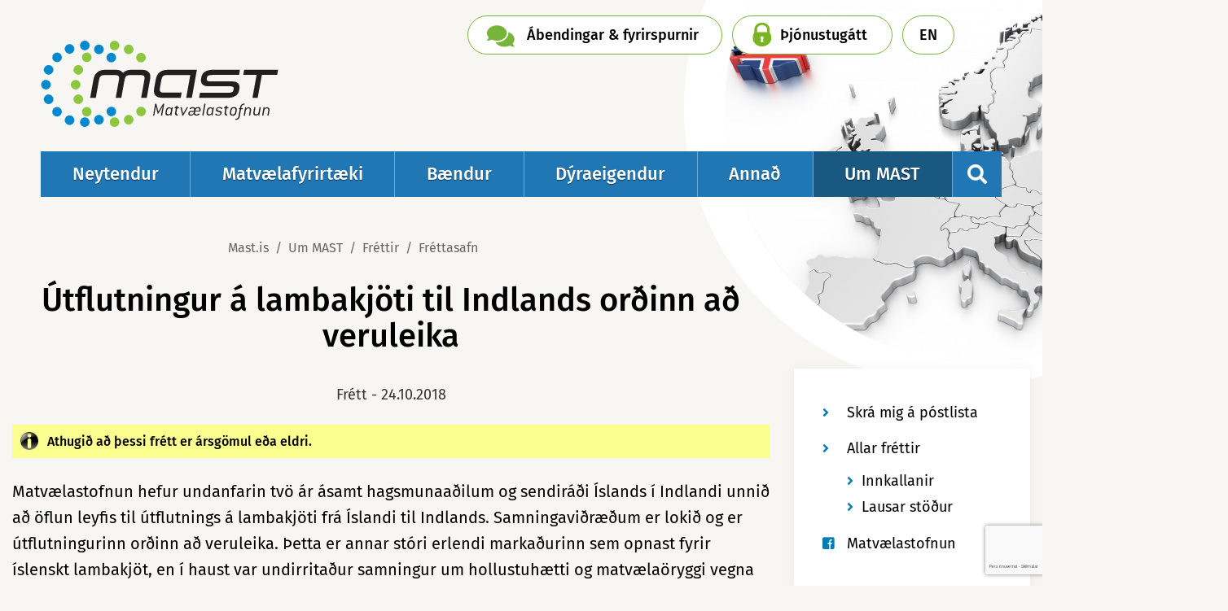

--- FILE ---
content_type: text/html; charset=UTF-8
request_url: https://www.mast.is/is/um-mast/frettir/frettir/utflutningur-a-lambakjoti-til-indlands-orinn-a-veruleika
body_size: 17394
content:
<!DOCTYPE html>
<!--
		Stefna ehf. - Moya Vefumsjónarkerfi
		- - - - - - - - - - - - - - - - - -
		http://www.moya.is
		Moya - útgáfa 1.16.2		- - - - - - - - - - - - - - - - - -
-->
<html xmlns="http://www.w3.org/1999/xhtml" lang="is">
<head>
	<meta http-equiv="X-UA-Compatible" content="IE=edge">
	<meta name="viewport" content="width=device-width, initial-scale=1.0">
	<meta name="description" content="Matvælastofnun hefur undanfarin tvö ár ásamt hagsmunaaðilum og sendiráði Íslands í Indlandi unnið að öflun leyfis til útflutnings á lambakjöti frá Íslandi " >
	<meta charset="UTF-8">
	<meta name="author" content="Matvælastofnun" >
	<meta name="generator" content="Moya 1.16.2" >
	<meta property="og:title" content="&Uacute;tflutningur &aacute; lambakj&ouml;ti til Indlands or&eth;inn a&eth; veruleika">
	<meta property="og:image" content="https://www.mast.is/static/news/1699-fd50fade-43a4-11e2-96a8-001ec9e8fd73.jpg?v=1768825043">
	<meta property="og:image" content="https://www.mast.is/static/strevda/xs/1580393094-mast_hus2.jpg?v=1768825043">
	<meta property="og:url" content="https://www.mast.is/is/um-mast/frettir/frettir/utflutningur-a-lambakjoti-til-indlands-orinn-a-veruleika">
	<meta property="og:site_name" content="Matv&aelig;lastofnun">
	<meta property="og:updated_time" content="1540375518">
	<meta property="og:image:width" content="1920">
	<meta property="og:image:height" content="1356">
	<meta property="og:locale" content="is_IS">
	<meta property="og:description" content="Matv&aelig;lastofnun hefur undanfarin tv&ouml; &aacute;r &aacute;samt hagsmunaa&eth;ilum og sendir&aacute;&eth;i &Iacute;slands &iacute; Indlandi unni&eth; a&eth; &ouml;flun leyfis til &uacute;tflutnings &aacute; lambakj&ouml;ti fr&aacute; &Iacute;slandi ">
	<meta property="og:type" content="article">

	<title>Útflutningur á lambakjöti til Indlands orðinn að veruleika | Matvælastofnun</title>
	<link href="/static/themes/2019/theme.css?v=29855d0902" rel="stylesheet" media="all" type="text/css" />
	<link rel="apple-touch-icon" sizes="180x180" href="/static/themes/2019/favicon/apple-touch-icon.png?v=3259d7f202">
	<link rel="icon" type="image/png" sizes="32x32" href="/static/themes/2019/favicon/favicon-32x32.png?v=0f834bb08f">
	<link rel="icon" type="image/png" sizes="16x16" href="/static/themes/2019/favicon/favicon-16x16.png?v=7d4a25ac2a">
	<link rel="manifest" href="/static/themes/2019/favicon/site.webmanifest">
	<link rel="mask-icon" href="/static/themes/2019/favicon/safari-pinned-tab.svg?v=a37e3025a8" color="#008ecd">
	<link rel="shortcut icon" href="/static/themes/2019/favicon/favicon.ico?v=bdd0159961">
	<meta name="msapplication-TileColor" content="#ffffff">
	<meta name="msapplication-config" content="/static/themes/2019/favicon/browserconfig.xml">
	<meta name="theme-color" content="#008ecd">
	<link href="/is/feed" rel="alternate" type="application/rss+xml" title="RSS - Fréttir" >
	<link href="/is/um-mast/frettir/frettir/utflutningur-a-lambakjoti-til-indlands-orinn-a-veruleika" rel="canonical" >
	<link href="/favicon.ico" rel="icon" type="image/x-icon" >
	<link href="/favicon.ico" rel="shortcut icon" type="image/x-icon" >
	<style type="text/css" media="screen">
		<!--
		.news #banner .image {background-image:url('/static/news/xs/1699-fd50fade-43a4-11e2-96a8-001ec9e8fd73.jpg');}.news #banner .image span {background-image:url('/static/news/lg/1699-fd50fade-43a4-11e2-96a8-001ec9e8fd73.jpg');}
		-->
	</style>
		<style type="text/css" media="screen">
		<!--
		#banner .image {background-image:url('/static/strevda/xs/1580393094-mast_hus2.jpg');}#banner .image span {background-image:url('/static/strevda/lg/1580393094-mast_hus2.jpg');}
		-->
	</style>
</head>
<body class="news newsView hasBanner helpful" data-static-version="1768825043">
	
	<div id="page">
		<header>
			<a href="#contentContainer" id="skipToMain">Fara í efni</a>

						<div class="contentWrap">
				<div class="logo">
					<a href="/is">
												<img src="/static/themes/2019/images/logo.svg" alt="Matvælastofnun">
					</a>
				</div>
				<nav id="mainmenu" aria-label="Valmynd">
					<ul class="menu mmLevel1 " id="mmm-5"><li class="ele-neytendur si level1 children first ord-1"><a href="/is/neytendur"><span>Neytendur</span></a><ul class="menu mmLevel2 " id="mmm-478"><li class="ele-merkingar-matvaela si level2 children first goto ord-1"><a href="/is/neytendur/merkingar-matvaela"><span>Merkingar matv&aelig;la</span></a><ul class="menu mmLevel3 " id="mmm-479"><li class="ele-thessum-upplysingum-attu-rett-a si level3 first ord-1"><a href="/is/neytendur/merkingar-matvaela/thessum-upplysingum-attu-rett-a"><span>&THORN;essum uppl&yacute;singum &aacute;ttu r&eacute;tt &aacute; </span></a></li><li class="ele-aukefni si level3 ord-2"><a href="/is/neytendur/merkingar-matvaela/aukefni"><span>Aukefni, brag&eth;efni og ens&iacute;m</span></a></li><li class="ele-naeringar-og-heilsufullyrdingar si level3 ord-3"><a href="/is/neytendur/merkingar-matvaela/naeringar-og-heilsufullyrdingar"><span>N&aelig;ringar- og heilsufullyr&eth;ingar </span></a></li><li class="ele-fersk-matvaeli si level3 ord-4"><a href="/is/neytendur/merkingar-matvaela/fersk-matvaeli"><span>Fersk matv&aelig;li </span></a></li><li class="ele-skraargatid si level3 ord-5"><a href="/is/neytendur/merkingar-matvaela/skraargatid"><span>Skr&aacute;argati&eth;</span></a></li><li class="ele-lifraent si level3 last ord-6"><a href="/is/neytendur/merkingar-matvaela/lifraent"><span>L&iacute;fr&aelig;nt</span></a></li></ul></li><li class="ele-inn-og-utflutningur si level2 children goto ord-2"><a href="/is/neytendur/inn-og-utflutningur"><span>Inn- og &uacute;tflutningur</span></a><ul class="menu mmLevel3 " id="mmm-550"><li class="ele-hvada-matvaeli-ma-taka-med-ser-til-landsins si level3 first ord-1"><a href="/is/neytendur/inn-og-utflutningur/hvada-matvaeli-ma-taka-med-ser-til-landsins"><span>Innflutningur matv&aelig;la og f&aelig;&eth;ub&oacute;tarefna til einkaneyslu</span></a></li><li class="ele-utflutningur-matvaela si level3 ord-2"><a href="/is/neytendur/inn-og-utflutningur/utflutningur-matvaela"><span>&Uacute;tflutningur matv&aelig;la til einkaneyslu</span></a></li><li class="ele-netverslun-haettur si level3 ord-3"><a href="/is/neytendur/inn-og-utflutningur/netverslun-haettur"><span>Netverslun - hva&eth; ber a&eth; varast?</span></a></li><li class="ele-sending-stodvud si level3 last ord-4"><a href="/is/neytendur/inn-og-utflutningur/sending-stodvud"><span>P&oacute;stsending st&ouml;&eth;vu&eth;</span></a></li></ul></li><li class="ele-medhondlun-matvaela si level2 children goto ord-3"><a href="/is/neytendur/medhondlun-matvaela"><span>Me&eth;fer&eth; matv&aelig;la</span></a><ul class="menu mmLevel3 " id="mmm-497"><li class="ele-frysting-matvaela si level3 first ord-1"><a href="/is/neytendur/medhondlun-matvaela/frysting-matvaela"><span>Frysting matv&aelig;la</span></a></li><li class="ele-grillun-matvaela si level3 ord-2"><a href="/is/neytendur/medhondlun-matvaela/grillun-matvaela"><span>Grillun matv&aelig;la</span></a></li><li class="ele-hamborgarar si level3 ord-3"><a href="/is/neytendur/medhondlun-matvaela/hamborgarar"><span>Hamborgarar</span></a></li><li class="ele-graenmeti si level3 ord-4"><a href="/is/neytendur/medhondlun-matvaela/graenmeti"><span>Gr&aelig;nmeti</span></a></li><li class="ele-handthvottur-1 si level3 ord-5"><a href="/is/neytendur/medhondlun-matvaela/handthvottur-1"><span>Hand&thorn;vottur</span></a></li><li class="ele-heilraedi si level3 ord-6"><a href="/is/neytendur/medhondlun-matvaela/heilraedi"><span>Heilr&aelig;&eth;i</span></a></li><li class="ele-hrar-kjuklingur si level3 ord-7"><a href="/is/neytendur/medhondlun-matvaela/hrar-kjuklingur"><span>Hr&aacute;r kj&uacute;klingur</span></a></li><li class="ele-myglud-matvaeli si level3 ord-8"><a href="/is/neytendur/medhondlun-matvaela/myglud-matvaeli"><span>Myglu&eth; matv&aelig;li</span></a></li><li class="ele-sous-vide si level3 ord-9"><a href="/is/neytendur/medhondlun-matvaela/sous-vide"><span>Sous vide </span></a></li><li class="ele-vidbrennd-matvaeli si level3 ord-10"><a href="/is/neytendur/medhondlun-matvaela/vidbrennd-matvaeli"><span>Vi&eth;brennd matv&aelig;li</span></a></li><li class="ele-orbylgjuofnar si level3 ord-11"><a href="/is/neytendur/medhondlun-matvaela/orbylgjuofnar"><span>&Ouml;rbylgjuofnar</span></a></li><li class="ele-kaeling-matvaela-eftir-eldun si level3 last ord-12"><a href="/is/neytendur/medhondlun-matvaela/kaeling-matvaela-eftir-eldun"><span>K&aelig;ling matv&aelig;la eftir eldun</span></a></li></ul></li><li class="ele-efni-i-matvaelum si level2 children goto ord-4"><a href="/is/neytendur/efni-i-matvaelum"><span>Efni &iacute; matv&aelig;lum</span></a><ul class="menu mmLevel3 " id="mmm-510"><li class="ele-aukefni-bragdefni-ensim si level3 first ord-1"><a href="/is/neytendur/efni-i-matvaelum/aukefni-bragdefni-ensim"><span>Aukefni, brag&eth;efni og ens&iacute;m</span></a></li><li class="ele-adskotaefni si level3 ord-2"><a href="/is/neytendur/efni-i-matvaelum/adskotaefni"><span>A&eth;skotaefni</span></a></li><li class="ele-iblondun si level3 ord-3"><a href="/is/neytendur/efni-i-matvaelum/iblondun"><span>&Iacute;bl&ouml;ndun</span></a></li><li class="ele-transfitusyrur si level3 ord-4"><a href="/is/neytendur/efni-i-matvaelum/transfitusyrur"><span>Transfitus&yacute;rur</span></a></li><li class="ele-efnainnihald-matvaela-sigrun si level3 last ord-5"><a href="/is/neytendur/efni-i-matvaelum/efnainnihald-matvaela-sigrun"><span>&Yacute;mislegt gagnlegt</span></a></li></ul></li><li class="ele-matareitrun si level2 children goto ord-5"><a href="/is/neytendur/matareitrun"><span>Matars&yacute;kingar</span></a><ul class="menu mmLevel3 " id="mmm-516"><li class="ele-vidbrogd-vid-matarsjukdomum si level3 first ord-1"><a href="/is/neytendur/matareitrun/vidbrogd-vid-matarsjukdomum"><span>Matarbornir sj&uacute;kd&oacute;mar</span></a></li><li class="ele-salmonella si level3 ord-2"><a href="/is/neytendur/matareitrun/salmonella"><span>Salmonella</span></a></li><li class="ele-kampylobakter si level3 ord-3"><a href="/is/neytendur/matareitrun/kampylobakter"><span>Kamp&yacute;l&oacute;bakter</span></a></li><li class="ele-listeria si level3 ord-4"><a href="/is/neytendur/matareitrun/listeria"><span>Lister&iacute;a</span></a></li><li class="ele-e-coli si level3 ord-5"><a href="/is/neytendur/matareitrun/e-coli"><span>E. coli - STEC</span></a></li><li class="ele-thorungaeitur-i-skelfiski si level3 ord-6"><a href="/is/neytendur/matareitrun/thorungaeitur-i-skelfiski"><span>&THORN;&ouml;rungaeitur &iacute; skelfiski</span></a></li><li class="ele-bacillus-cereus si level3 ord-7"><a href="/is/neytendur/matareitrun/bacillus-cereus"><span>Bacillus cereus</span></a></li><li class="ele-clostridium si level3 ord-8"><a href="/is/neytendur/matareitrun/clostridium"><span>Clostridium</span></a></li><li class="ele-staphylococcus-aureus si level3 ord-9"><a href="/is/neytendur/matareitrun/staphylococcus-aureus"><span>Staphylococcus aureus</span></a></li><li class="ele-toxoplasma-gondii si level3 ord-10"><a href="/is/neytendur/matareitrun/toxoplasma-gondii"><span>Toxoplasma gondii</span></a></li><li class="ele-thegar-sjoda-tharf-neysluvatn-1 si level3 last ord-11"><a href="/is/neytendur/matareitrun/thegar-sjoda-tharf-neysluvatn-1"><span>&THORN;egar sj&oacute;&eth;a &thorn;arf neysluvatn</span></a></li></ul></li><li class="ele-faedubotarefni-og-orkudrykkir si level2 children goto ord-6"><a href="/is/neytendur/faedubotarefni-og-orkudrykkir"><span>F&aelig;&eth;ub&oacute;tarefni og orkudrykkir</span></a><ul class="menu mmLevel3 " id="mmm-527"><li class="ele-faedarbotaefni si level3 first ord-1"><a href="/is/neytendur/faedubotarefni-og-orkudrykkir/faedarbotaefni"><span>F&aelig;&eth;ub&oacute;tarefni</span></a></li><li class="ele-orkudrykkir si level3 ord-2"><a href="/is/neytendur/faedubotarefni-og-orkudrykkir/orkudrykkir"><span>Orkudrykkir</span></a></li><li class="ele-haettuleg-efni si level3 ord-3"><a href="/is/neytendur/faedubotarefni-og-orkudrykkir/haettuleg-efni"><span>H&aelig;ttuleg efni &iacute; f&aelig;&eth;ub&oacute;tarefnum</span></a></li><li class="ele-ahrif-koffins si level3 last ord-4"><a href="/is/neytendur/faedubotarefni-og-orkudrykkir/ahrif-koffins"><span>&Aacute;hrif koff&iacute;ns</span></a></li></ul></li><li class="ele-mataraedi si level2 children goto ord-7"><a href="/is/neytendur/mataraedi"><span>Matar&aelig;&eth;i</span></a><ul class="menu mmLevel3 " id="mmm-531"><li class="ele-barnamatur si level3 first ord-1"><a href="/is/neytendur/mataraedi/barnamatur"><span>Barnamatur</span></a></li><li class="ele-mataraedi-islendinga si level3 ord-2"><a href="/is/neytendur/mataraedi/mataraedi-islendinga"><span>Hva&eth; bor&eth;a &iacute;slendingar? Landskannanir</span></a></li><li class="ele-lifraent si level3 ord-3"><a href="/is/neytendur/mataraedi/lifraent"><span>L&iacute;fr&aelig;nt vottu&eth; matv&aelig;li</span></a></li><li class="ele-um-jodneyslu-landsmanna si level3 ord-4"><a href="/is/neytendur/mataraedi/um-jodneyslu-landsmanna"><span>Um jo&eth;neyslu landsmanna</span></a></li><li class="ele-skraargatid si level3 ord-5"><a href="/is/neytendur/mataraedi/skraargatid"><span>Skr&aacute;argati&eth;</span></a></li><li class="ele-nyfaedi si level3 ord-6"><a href="/is/neytendur/mataraedi/nyfaedi"><span>N&yacute;f&aelig;&eth;i</span></a></li><li class="ele-erfdabreytt-matvaeli si level3 last ord-7"><a href="/is/neytendur/mataraedi/erfdabreytt-matvaeli"><span>Erf&eth;abreytt matv&aelig;li</span></a></li></ul></li><li class="ele-umbudir-efni-sem-snerta-matvaeli si level2 ord-8"><a href="/is/neytendur/umbudir-efni-sem-snerta-matvaeli"><span>Umb&uacute;&eth;ir - snertiefni</span></a></li><li class="ele-log-og-reglugerdir si level2 ord-9"><a href="/is/neytendur/log-og-reglugerdir"><span>L&ouml;g og regluger&eth;ir</span></a></li><li class="ele-matarsoun si level2 children last goto ord-10"><a href="/is/neytendur/matarsoun"><span>Matars&oacute;un</span></a><ul class="menu mmLevel3 " id="mmm-1107"><li class="ele-minnkum-matarsoun si level3 first last ord-1"><a href="/is/neytendur/matarsoun/minnkum-matarsoun"><span>Minnkum matars&oacute;un</span></a></li></ul></li></ul></li><li class="ele-matvaelafyrirtaeki si level1 children ord-2"><a href="/is/matvaelafyrirtaeki"><span>Matv&aelig;lafyrirt&aelig;ki</span></a><ul class="menu mmLevel2 " id="mmm-358"><li class="ele-stofnun-matvaelafyrirtaekis-og-leyfi si level2 children first goto ord-1"><a href="/is/matvaelafyrirtaeki/stofnun-matvaelafyrirtaekis-og-leyfi"><span>Leyfi e&eth;a skr&aacute;ning</span></a><ul class="menu mmLevel3 " id="mmm-359"><li class="ele-stofnun-matvaelafyrtaekis si level3 first ord-1"><a href="/is/matvaelafyrirtaeki/stofnun-matvaelafyrirtaekis-og-leyfi/stofnun-matvaelafyrtaekis"><span>Stofnun matv&aelig;lafyrt&aelig;kis</span></a></li><li class="ele-breytingar-a-matvaelafyrirtaeki si level3 ord-2"><a href="/is/matvaelafyrirtaeki/stofnun-matvaelafyrirtaekis-og-leyfi/breytingar-a-matvaelafyrirtaeki"><span>Breytingar &aacute; matv&aelig;lafyrirt&aelig;ki</span></a></li><li class="ele-listi-yfir-adila-undir-eftirliti-mast si level3 ord-3"><a href="https://skyrslur.mast.is/"><span>Listi yfir a&eth;ila undir eftirliti MAST</span></a></li><li class="ele-framleidsla-undir-smaraedismorkum si level3 ord-4"><a href="/is/matvaelafyrirtaeki/stofnun-matvaelafyrirtaekis-og-leyfi/framleidsla-undir-smaraedismorkum"><span>Framlei&eth;sla undir sm&aacute;r&aelig;&eth;ism&ouml;rkum</span></a></li><li class="ele-beint-fra-byli si level3 ord-5"><a href="/is/matvaelafyrirtaeki/stofnun-matvaelafyrirtaekis-og-leyfi/beint-fra-byli"><span>Beint fr&aacute; b&yacute;li</span></a></li><li class="ele-aukaafurdir-dyra si level3 ord-6"><a href="https://www.mast.is/is/annad/aukaafurdir-dyra/aukaafurdir-dyra"><span>Aukaafur&eth;ir d&yacute;ra</span></a></li><li class="ele-raektun-matjurta si level3 ord-7"><a href="/is/matvaelafyrirtaeki/stofnun-matvaelafyrirtaekis-og-leyfi/raektun-matjurta"><span>R&aelig;ktun matjurta</span></a></li><li class="ele-lifraen-framleidsla si level3 ord-8"><a href="/is/matvaelafyrirtaeki/stofnun-matvaelafyrirtaekis-og-leyfi/lifraen-framleidsla"><span>L&iacute;fr&aelig;n framlei&eth;sla</span></a></li><li class="ele-fiskeldi si level3 ord-9"><a href="/is/matvaelafyrirtaeki/stofnun-matvaelafyrirtaekis-og-leyfi/fiskeldi"><span>Fiskeldi</span></a></li><li class="ele-skeldyraeldi-og-veidar si level3 ord-10"><a href="/is/matvaelafyrirtaeki/stofnun-matvaelafyrirtaekis-og-leyfi/skeldyraeldi-og-veidar"><span>R&aelig;ktunarleyfi fyrir skel</span></a></li><li class="ele-sofnun-eda-raektun-a-thangithara si level3 ord-11"><a href="/is/matvaelafyrirtaeki/stofnun-matvaelafyrirtaekis-og-leyfi/sofnun-eda-raektun-a-thangithara"><span>S&ouml;fnun e&eth;a r&aelig;ktun &aacute; &thorn;angi/&thorn;ara</span></a></li><li class="ele-faedubotarefni si level3 ord-12"><a href="/is/matvaelafyrirtaeki/stofnun-matvaelafyrirtaekis-og-leyfi/faedubotarefni"><span>Koff&iacute;nr&iacute;kir orkudrykkir</span></a></li><li class="ele-dreifing-og-vinnsla-a-eggjum si level3 last ord-13"><a href="/is/matvaelafyrirtaeki/stofnun-matvaelafyrirtaekis-og-leyfi/dreifing-og-vinnsla-a-eggjum"><span>Dreifing og vinnsla &aacute; eggjum</span></a></li></ul></li><li class="ele-innra-eftirlit-fyrirtaekja si level2 children goto ord-2"><a href="/is/matvaelafyrirtaeki/innra-eftirlit-fyrirtaekja"><span>G&oacute;&eth;ir starfsh&aelig;ttir</span></a><ul class="menu mmLevel3 " id="mmm-391"><li class="ele-almennt si level3 first ord-1"><a href="/is/matvaelafyrirtaeki/innra-eftirlit-fyrirtaekja/almennt"><span>Innra eftirlit</span></a></li><li class="ele-rekjanleiki si level3 ord-2"><a href="/is/matvaelafyrirtaeki/innra-eftirlit-fyrirtaekja/rekjanleiki"><span>Rekjanleiki</span></a></li><li class="ele-synatokur si level3 ord-3"><a href="/is/matvaelafyrirtaeki/innra-eftirlit-fyrirtaekja/synatokur"><span>S&yacute;nat&ouml;kur</span></a></li><li class="ele-innkollun si level3 ord-4"><a href="/is/matvaelafyrirtaeki/innra-eftirlit-fyrirtaekja/innkollun"><span>Innk&ouml;llun</span></a></li><li class="ele-ymsar-leidbeiningar si level3 last ord-5"><a href="/is/matvaelafyrirtaeki/innra-eftirlit-fyrirtaekja/ymsar-leidbeiningar"><span>&Yacute;msar lei&eth;beiningar</span></a></li></ul></li><li class="ele-inn-og-utflutningur si level2 children goto ord-3"><a href="/is/matvaelafyrirtaeki/inn-og-utflutningur"><span>Innflutningur</span></a><ul class="menu mmLevel3 " id="mmm-378"><li class="ele-hs6-i-farmskra-fra-112025 si level3 first ord-1"><a href="/is/matvaelafyrirtaeki/inn-og-utflutningur/hs6-i-farmskra-fra-112025"><span>HS6 &iacute; farmskr&aacute; fr&aacute; 1.1.2025</span></a></li><li class="ele-innflutningur-innan-ees si level3 ord-2"><a href="/is/matvaelafyrirtaeki/inn-og-utflutningur/innflutningur-innan-ees"><span>D&yacute;raafur&eth;ir fr&aacute; EES r&iacute;kjum</span></a></li><li class="ele-innflutningur-utan-ees si level3 ord-3"><a href="/is/matvaelafyrirtaeki/inn-og-utflutningur/innflutningur-utan-ees"><span>D&yacute;raafur&eth;ir fr&aacute; 3. r&iacute;kjum</span></a></li><li class="ele-dyraafurdir-fra-ees-londum-med-uppruna-i-3-rikjum si level3 ord-4"><a href="/is/matvaelafyrirtaeki/inn-og-utflutningur/dyraafurdir-fra-ees-londum-med-uppruna-i-3-rikjum"><span>D&yacute;raafur&eth;ir fr&aacute; EES sem eiga uppruna &iacute; 3. r&iacute;kjum</span></a></li><li class="ele-matvaeli-onnur-en-dyraafurdir-fra-thridju-rikjum si level3 ord-5"><a href="/is/matvaelafyrirtaeki/inn-og-utflutningur/matvaeli-onnur-en-dyraafurdir-fra-thridju-rikjum"><span>Matv&aelig;li &ouml;nnur en d&yacute;raafur&eth;ir</span></a></li><li class="ele-lifraent-vottadar-afurdir-fra-londum-ees si level3 ord-6"><a href="/is/matvaelafyrirtaeki/inn-og-utflutningur/lifraent-vottadar-afurdir-fra-londum-ees"><span>L&iacute;fr&aelig;nt votta&eth;ar afur&eth;ir fr&aacute; 3. r&iacute;kjum</span></a></li><li class="ele-innflutningur-faedubotarefnaorkudrykkja si level3 ord-7"><a href="/is/matvaelafyrirtaeki/inn-og-utflutningur/innflutningur-faedubotarefnaorkudrykkja"><span>F&aelig;&eth;ub&oacute;tarefni</span></a></li><li class="ele-orkudrykkir si level3 ord-8"><a href="/is/matvaelafyrirtaeki/inn-og-utflutningur/orkudrykkir"><span>Orkudrykkir</span></a></li><li class="ele-brexit-ahrif-a-inn-og-utflutning-matvaela si level3 last ord-9"><a href="/is/matvaelafyrirtaeki/inn-og-utflutningur/brexit-ahrif-a-inn-og-utflutning-matvaela"><span>Brexit - innflutningur fr&aacute; Bretlandi</span></a></li></ul></li><li class="ele-utflutningur si level2 children goto ord-4"><a href="/is/matvaelafyrirtaeki/utflutningur"><span>&Uacute;tflutningur</span></a><ul class="menu mmLevel3 " id="mmm-1025"><li class="ele-serleyfismarkadir si level3 first ord-1"><a href="/is/matvaelafyrirtaeki/utflutningur/serleyfismarkadir"><span>S&eacute;rleyfismarka&eth;ir</span></a></li><li class="ele-bufjarafurdir-til-3-rikja si level3 ord-2"><a href="/is/matvaelafyrirtaeki/utflutningur/bufjarafurdir-til-3-rikja"><span>B&uacute;fj&aacute;rafur&eth;ir til 3. r&iacute;kja</span></a></li><li class="ele-uflutningur-sjavarafurda-til-3-rikja si level3 last ord-3"><a href="/is/matvaelafyrirtaeki/utflutningur/uflutningur-sjavarafurda-til-3-rikja"><span>Sj&aacute;varafur&eth;ir til 3. r&iacute;kja</span></a></li></ul></li><li class="ele-log-og-reglur si level2 ord-5"><a href="/is/matvaelafyrirtaeki/log-og-reglur"><span>L&ouml;g og regluger&eth;ir</span></a></li><li class="ele-framkvaemd-eftirlits-og-gjold-7 si level2 children goto ord-6"><a href="/is/matvaelafyrirtaeki/framkvaemd-eftirlits-og-gjold-7"><span>Opinbert eftirlit</span></a><ul class="menu mmLevel3 " id="mmm-384"><li class="ele-hlutverk-og-heimildir si level3 first ord-1"><a href="/is/matvaelafyrirtaeki/framkvaemd-eftirlits-og-gjold-7/hlutverk-og-heimildir"><span>Hlutverk og heimildir</span></a></li><li class="ele-ahaettu-og-frammistoduflokkun si level3 ord-2"><a href="/is/matvaelafyrirtaeki/framkvaemd-eftirlits-og-gjold-7/ahaettu-og-frammistoduflokkun"><span>Eftirlit byggt &aacute; &aacute;h&aelig;ttu og frammist&ouml;&eth;u</span></a></li><li class="ele-gjaldskra-eda-eftirlitsgjold si level3 ord-3"><a href="/is/matvaelafyrirtaeki/framkvaemd-eftirlits-og-gjold-7/gjaldskra-eda-eftirlitsgjold"><span>Gjaldskr&aacute;</span></a></li><li class="ele-skodunarhandbaekur si level3 ord-4"><a href="/is/matvaelafyrirtaeki/framkvaemd-eftirlits-og-gjold-7/skodunarhandbaekur"><span>Eftirlitshandb&aelig;kur</span></a></li><li class="ele-hver-fer-med-eftirlitid si level3 ord-5"><a href="/is/matvaelafyrirtaeki/framkvaemd-eftirlits-og-gjold-7/hver-fer-med-eftirlitid"><span>Hver fer me&eth; eftirliti&eth;?</span></a></li><li class="ele-listi-yfir-starfsstodvar-undir-opinberu-eftirliti si level3 ord-6"><a href="https://skyrslur.mast.is/"><span>Listi yfir starfsst&ouml;&eth;var / Sam&thorn;ykkisn&uacute;mer</span></a></li><li class="ele-opinberar-synatokur si level3 ord-7"><a href="/is/matvaelafyrirtaeki/framkvaemd-eftirlits-og-gjold-7/opinberar-synatokur"><span>Opinberar s&yacute;nat&ouml;kur</span></a></li><li class="ele-eftirlit-med-skelfiski si level3 ord-8"><a href="/is/matvaelafyrirtaeki/framkvaemd-eftirlits-og-gjold-7/eftirlit-med-skelfiski"><span>Eftirlit me&eth; skelfiski</span></a></li><li class="ele-rannsoknastofur si level3 ord-9"><a href="/is/matvaelafyrirtaeki/framkvaemd-eftirlits-og-gjold-7/rannsoknastofur"><span>Ranns&oacute;knastofur</span></a></li><li class="ele-opinbert-eftirlit-med-fiskeldi si level3 last ord-10"><a href="/is/matvaelafyrirtaeki/framkvaemd-eftirlits-og-gjold-7/opinbert-eftirlit-med-fiskeldi"><span>Opinbert eftirlit me&eth; fiskeldi</span></a></li></ul></li><li class="ele-merkingar si level2 children goto ord-7"><a href="/is/matvaelafyrirtaeki/merkingar"><span>Merkingar</span></a><ul class="menu mmLevel3 " id="mmm-394"><li class="ele-almennar-merkingar si level3 first ord-1"><a href="/is/matvaelafyrirtaeki/merkingar/almennar-merkingar"><span>Almennar merkingar</span></a></li><li class="ele-oforpokkud-matvaeli si level3 ord-2"><a href="/is/matvaelafyrirtaeki/merkingar/oforpokkud-matvaeli"><span>&Oacute;forp&ouml;kku&eth; matv&aelig;li</span></a></li><li class="ele-audkennismerki-samthykkisnumer si level3 ord-3"><a href="/is/matvaelafyrirtaeki/merkingar/audkennismerki-samthykkisnumer"><span>Au&eth;kennismerki og sam&thorn;ykkisn&uacute;mer</span></a></li><li class="ele-ofnaemis-og-otholsvaldar si level3 ord-4"><a href="/is/matvaelafyrirtaeki/merkingar/ofnaemis-og-otholsvaldar"><span>Ofn&aelig;mis- og &oacute;&thorn;olsvaldar</span></a></li><li class="ele-magnmerkingar si level3 ord-5"><a href="/is/matvaelafyrirtaeki/merkingar/magnmerkingar"><span>Magnmerkingar</span></a></li><li class="ele-geymsluthol si level3 ord-6"><a href="/is/matvaelafyrirtaeki/merkingar/geymsluthol"><span>Geymslu&thorn;ol</span></a></li><li class="ele-upprunamerkingar si level3 ord-7"><a href="/is/matvaelafyrirtaeki/merkingar/upprunamerkingar"><span>Upprunamerkingar</span></a></li><li class="ele-naeringargildi si level3 ord-8"><a href="/is/matvaelafyrirtaeki/merkingar/naeringargildi"><span>N&aelig;ringargildi</span></a></li><li class="ele-aukefni si level3 ord-9"><a href="/is/matvaelafyrirtaeki/merkingar/aukefni"><span>Aukefni</span></a></li><li class="ele-ensim si level3 ord-10"><a href="/is/matvaelafyrirtaeki/merkingar/ensim"><span>Ens&iacute;m</span></a></li><li class="ele-bragdefni si level3 ord-11"><a href="/is/matvaelafyrirtaeki/merkingar/bragdefni"><span>Brag&eth;efni</span></a></li><li class="ele-erfdabreytt-matvaeli-og-fodur si level3 ord-12"><a href="/is/matvaelafyrirtaeki/merkingar/erfdabreytt-matvaeli-og-fodur"><span>Erf&eth;abreytt matv&aelig;li og f&oacute;&eth;ur</span></a></li><li class="ele-lifraent-vottud-matvaeli-og-fodur si level3 ord-13"><a href="/is/matvaelafyrirtaeki/merkingar/lifraent-vottud-matvaeli-og-fodur"><span>L&iacute;fr&aelig;nt vottu&eth; matv&aelig;li og f&oacute;&eth;ur</span></a></li><li class="ele-fullyrdingar si level3 ord-14"><a href="/is/matvaelafyrirtaeki/merkingar/fullyrdingar"><span>Fullyr&eth;ingar</span></a></li><li class="ele-skraargatid si level3 ord-15"><a href="/is/matvaelafyrirtaeki/merkingar/skraargatid"><span>Skr&aacute;argati&eth;</span></a></li><li class="ele-gluten si level3 ord-16"><a href="/is/matvaelafyrirtaeki/merkingar/gluten"><span>Gl&uacute;ten</span></a></li><li class="ele-faedubotarefni si level3 ord-17"><a href="/is/matvaelafyrirtaeki/merkingar/faedubotarefni"><span>F&aelig;&eth;ub&oacute;tarefni</span></a></li><li class="ele-koffin si level3 ord-18"><a href="/is/matvaelafyrirtaeki/merkingar/koffin"><span>Koff&iacute;n</span></a></li><li class="ele-barnafaedi si level3 ord-19"><a href="/is/matvaelafyrirtaeki/merkingar/barnafaedi"><span>Barnamatur</span></a></li><li class="ele-endurmerking-matvaela si level3 ord-20"><a href="/is/matvaelafyrirtaeki/merkingar/endurmerking-matvaela"><span>Endurmerking matv&aelig;la</span></a></li><li class="ele-fiskur-til-esb si level3 ord-21"><a href="/is/matvaelafyrirtaeki/merkingar/fiskur-til-esb"><span>Fiskur til ESB</span></a></li><li class="ele-fersk-matvaeli si level3 ord-22"><a href="/is/matvaelafyrirtaeki/merkingar/fersk-matvaeli"><span>Fersk matv&aelig;li</span></a></li><li class="ele-aukaafurdir-dyra-merkingar si level3 last ord-23"><a href="https://www.mast.is/is/annad/aukaafurdir-dyra/aukaafurdir-dyra#merkingar"><span>Aukaafur&eth;ir d&yacute;ra - merkingar</span></a></li></ul></li><li class="ele-efni-i-matvaelum si level2 children goto ord-8"><a href="/is/matvaelafyrirtaeki/efni-i-matvaelum"><span>Efni &iacute; matv&aelig;lum</span></a><ul class="menu mmLevel3 " id="mmm-416"><li class="ele-aukefni si level3 first ord-1"><a href="/is/matvaelafyrirtaeki/efni-i-matvaelum/aukefni"><span>Aukefni</span></a></li><li class="ele-ensim si level3 ord-2"><a href="/is/matvaelafyrirtaeki/efni-i-matvaelum/ensim"><span>Ens&iacute;m</span></a></li><li class="ele-adskotaefni si level3 ord-3"><a href="/is/matvaelafyrirtaeki/efni-i-matvaelum/adskotaefni"><span>A&eth;skotaefni</span></a></li><li class="ele-iblondun si level3 ord-4"><a href="/is/matvaelafyrirtaeki/efni-i-matvaelum/iblondun"><span>&Iacute;bl&ouml;ndun</span></a></li><li class="ele-bragdefni si level3 ord-5"><a href="/is/matvaelafyrirtaeki/efni-i-matvaelum/bragdefni"><span>Brag&eth;efni</span></a></li><li class="ele-transfitusyrur si level3 last ord-6"><a href="/is/matvaelafyrirtaeki/efni-i-matvaelum/transfitusyrur"><span>Transfitus&yacute;rur</span></a></li></ul></li><li class="ele-umbudir-snertiefni si level2 children goto ord-9"><a href="/is/matvaelafyrirtaeki/umbudir-snertiefni"><span>Umb&uacute;&eth;ir -snertiefni</span></a><ul class="menu mmLevel3 " id="mmm-421"><li class="ele-almennar-reglur si level3 first ord-1"><a href="/is/matvaelafyrirtaeki/umbudir-snertiefni/almennar-reglur"><span>Almennar reglur</span></a></li><li class="ele-rett-notkun-umbuda si level3 ord-2"><a href="/is/matvaelafyrirtaeki/umbudir-snertiefni/rett-notkun-umbuda"><span>R&eacute;tt notkun umb&uacute;&eth;a</span></a></li><li class="ele-sala-matvaela-an-umbuda si level3 ord-3"><a href="/is/matvaelafyrirtaeki/umbudir-snertiefni/sala-matvaela-an-umbuda"><span>Sala matv&aelig;la &aacute;n umb&uacute;&eth;a</span></a></li><li class="ele-plast si level3 ord-4"><a href="/is/matvaelafyrirtaeki/umbudir-snertiefni/plast"><span>Plast</span></a></li><li class="ele-efni-og-hlutir-ur-ali si level3 ord-5"><a href="/is/matvaelafyrirtaeki/umbudir-snertiefni/efni-og-hlutir-ur-ali"><span>Efni og hlutir &uacute;r &aacute;li</span></a></li><li class="ele-hudunarefni-i-dosum si level3 ord-6"><a href="/is/matvaelafyrirtaeki/umbudir-snertiefni/hudunarefni-i-dosum"><span>H&uacute;&eth;unarefni &iacute; d&oacute;sum</span></a></li><li class="ele-bisfenol-a si level3 ord-7"><a href="/is/matvaelafyrirtaeki/umbudir-snertiefni/bisfenol-a"><span>Bisfenol A</span></a></li><li class="ele-leirhlutir si level3 ord-8"><a href="/is/matvaelafyrirtaeki/umbudir-snertiefni/leirhlutir"><span>Leirhlutir</span></a></li><li class="ele-malmar-og-malmblondur si level3 ord-9"><a href="/is/matvaelafyrirtaeki/umbudir-snertiefni/malmar-og-malmblondur"><span>M&aacute;lmar og m&aacute;lmbl&ouml;ndur</span></a></li><li class="ele-merkingar-umbuda si level3 ord-10"><a href="/is/matvaelafyrirtaeki/umbudir-snertiefni/merkingar-umbuda"><span>Merkingar umb&uacute;&eth;a</span></a></li><li class="ele-sellulosafilmur si level3 ord-11"><a href="/is/matvaelafyrirtaeki/umbudir-snertiefni/sellulosafilmur"><span>Sellul&oacute;safilmur</span></a></li><li class="ele-umbudir-og-umhverfi si level3 ord-12"><a href="/is/matvaelafyrirtaeki/umbudir-snertiefni/umbudir-og-umhverfi"><span>Umb&uacute;&eth;ir og umhverfi</span></a></li><li class="ele-vinylklorid si level3 ord-13"><a href="/is/matvaelafyrirtaeki/umbudir-snertiefni/vinylklorid"><span>Vin&yacute;lkl&oacute;ri&eth;</span></a></li><li class="ele-virkarserhaefdar-umbudir si level3 ord-14"><a href="/is/matvaelafyrirtaeki/umbudir-snertiefni/virkarserhaefdar-umbudir"><span>Virkar/s&eacute;rh&aelig;f&eth;ar umb&uacute;&eth;ir</span></a></li><li class="ele-ymsar-upplysingar si level3 last ord-15"><a href="/is/matvaelafyrirtaeki/umbudir-snertiefni/ymsar-upplysingar"><span>&Yacute;msar uppl&yacute;singar</span></a></li></ul></li><li class="ele-medhondlunhreinlaeti si level2 children goto ord-10"><a href="/is/matvaelafyrirtaeki/medhondlunhreinlaeti"><span>Me&eth;fer&eth; matv&aelig;la</span></a><ul class="menu mmLevel3 " id="mmm-436"><li class="ele-geislun-matvaela si level3 first ord-1"><a href="/is/matvaelafyrirtaeki/medhondlunhreinlaeti/geislun-matvaela"><span>Geislun matv&aelig;la</span></a></li><li class="ele-frysting-matvaela si level3 ord-2"><a href="/is/matvaelafyrirtaeki/medhondlunhreinlaeti/frysting-matvaela"><span>Frysting matv&aelig;la</span></a></li><li class="ele-grillun-matvaela si level3 ord-3"><a href="/is/matvaelafyrirtaeki/medhondlunhreinlaeti/grillun-matvaela"><span>Grillun matv&aelig;la</span></a></li><li class="ele-hamborgarar si level3 ord-4"><a href="/is/matvaelafyrirtaeki/medhondlunhreinlaeti/hamborgarar"><span>Hamborgarar</span></a></li><li class="ele-graenmeti si level3 ord-5"><a href="/is/matvaelafyrirtaeki/medhondlunhreinlaeti/graenmeti"><span>Gr&aelig;nmeti</span></a></li><li class="ele-handthvottur si level3 ord-6"><a href="/is/matvaelafyrirtaeki/medhondlunhreinlaeti/handthvottur"><span>Hand&thorn;vottur</span></a></li><li class="ele-heilraedi si level3 ord-7"><a href="/is/matvaelafyrirtaeki/medhondlunhreinlaeti/heilraedi"><span>Heilr&aelig;&eth;i</span></a></li><li class="ele-hladbord si level3 ord-8"><a href="/is/matvaelafyrirtaeki/medhondlunhreinlaeti/hladbord"><span>Hla&eth;bor&eth;</span></a></li><li class="ele-kaeling-matvaela-eftir-eldun si level3 ord-9"><a href="/is/matvaelafyrirtaeki/medhondlunhreinlaeti/kaeling-matvaela-eftir-eldun"><span>K&aelig;ling matv&aelig;la eftir eldun</span></a></li><li class="ele-myglud-matvaeli si level3 ord-10"><a href="/is/matvaelafyrirtaeki/medhondlunhreinlaeti/myglud-matvaeli"><span>Myglu&eth; matv&aelig;li</span></a></li><li class="ele-vidbrennd-matvaeli si level3 ord-11"><a href="/is/matvaelafyrirtaeki/medhondlunhreinlaeti/vidbrennd-matvaeli"><span>Vi&eth;brennd matv&aelig;li</span></a></li><li class="ele-egg si level3 ord-12"><a href="/is/matvaelafyrirtaeki/medhondlunhreinlaeti/egg"><span>Egg</span></a></li><li class="ele-medferd-hrogna si level3 last ord-13"><a href="/is/matvaelafyrirtaeki/medhondlunhreinlaeti/medferd-hrogna"><span>Me&eth;fer&eth; hrogna</span></a></li></ul></li><li class="ele-faedubotarefni si level2 children ord-11"><a href="/is/matvaelafyrirtaeki/faedubotarefni"><span>F&aelig;&eth;ub&oacute;tarefni</span></a><ul class="menu mmLevel3 " id="mmm-468"><li class="ele-skilgreining si level3 first ord-1"><a href="/is/matvaelafyrirtaeki/faedubotarefni/skilgreining"><span>Skilgreining</span></a></li><li class="ele-gildandi-reglugerd-og-gildissvid si level3 ord-2"><a href="/is/matvaelafyrirtaeki/faedubotarefni/gildandi-reglugerd-og-gildissvid"><span>Reglur um f&aelig;&eth;ub&oacute;tarefni</span></a></li><li class="ele-vitamin-og-steinefni-i-faedubotarefnum si level3 ord-3"><a href="/is/matvaelafyrirtaeki/faedubotarefni/vitamin-og-steinefni-i-faedubotarefnum"><span>V&iacute;tam&iacute;n og steinefni &iacute; f&aelig;&eth;ub&oacute;tarefnum</span></a></li><li class="ele-onnur-efni-i-faedubotarefnum si level3 ord-4"><a href="/is/matvaelafyrirtaeki/faedubotarefni/onnur-efni-i-faedubotarefnum"><span>&Ouml;nnur efni &iacute; f&aelig;&eth;ub&oacute;tarefnum</span></a></li><li class="ele-ymis-akvaedi-um-faedubotarefni si level3 last ord-5"><a href="/is/matvaelafyrirtaeki/faedubotarefni/ymis-akvaedi-um-faedubotarefni"><span>&Yacute;mis &aacute;kv&aelig;&eth;i um f&aelig;&eth;ub&oacute;tarefni</span></a></li></ul></li><li class="ele-neysluvatn si level2 ord-12"><a href="/is/matvaelafyrirtaeki/neysluvatn"><span>Neysluvatn</span></a></li><li class="ele-slaturhus si level2 children goto ord-13"><a href="/is/matvaelafyrirtaeki/slaturhus"><span>Sl&aacute;turh&uacute;s</span></a><ul class="menu mmLevel3 " id="mmm-371"><li class="ele-flutningur-slaturdyra si level3 first ord-1"><a href="/is/matvaelafyrirtaeki/slaturhus/flutningur-slaturdyra"><span>Flutningur sl&aacute;turd&yacute;ra</span></a></li><li class="ele-hreinleiki-slaturdyra si level3 ord-2"><a href="/is/matvaelafyrirtaeki/slaturhus/hreinleiki-slaturdyra"><span>Velfer&eth;ar&thorn;&aelig;ttir og merkingar sl&aacute;turd&yacute;ra</span></a></li><li class="ele-koligerlar-i-saudfjarafurdum si level3 last ord-3"><a href="/is/matvaelafyrirtaeki/slaturhus/koligerlar-i-saudfjarafurdum"><span>K&oacute;l&iacute;gerlar &iacute; sau&eth;fj&aacute;rafur&eth;um</span></a></li></ul></li><li class="ele-sertaek-framleidsla-eda-vara si level2 children goto ord-14"><a href="/is/matvaelafyrirtaeki/sertaek-framleidsla-eda-vara"><span>S&eacute;rt&aelig;k framlei&eth;sla e&eth;a vara</span></a><ul class="menu mmLevel3 " id="mmm-470"><li class="ele-lifraen-framleidsla si level3 first ord-1"><a href="/is/matvaelafyrirtaeki/sertaek-framleidsla-eda-vara/lifraen-framleidsla"><span>L&iacute;fr&aelig;n framlei&eth;sla</span></a></li><li class="ele-ungbarnafaedi si level3 ord-2"><a href="/is/matvaelafyrirtaeki/sertaek-framleidsla-eda-vara/ungbarnafaedi"><span>Ungbarnaf&aelig;&eth;i</span></a></li><li class="ele-verndud-afurdaheiti si level3 ord-3"><a href="/is/matvaelafyrirtaeki/sertaek-framleidsla-eda-vara/verndud-afurdaheiti"><span>Verndu&eth; afur&eth;aheiti</span></a></li><li class="ele-nyfaedi si level3 ord-4"><a href="/is/matvaelafyrirtaeki/sertaek-framleidsla-eda-vara/nyfaedi"><span>N&yacute;f&aelig;&eth;i</span></a></li><li class="ele-erfdabreytt-matvaeli-og-fodur si level3 ord-5"><a href="/is/matvaelafyrirtaeki/sertaek-framleidsla-eda-vara/erfdabreytt-matvaeli-og-fodur"><span>Erf&eth;abreytt matv&aelig;li og f&oacute;&eth;ur</span></a></li><li class="ele-skelfiskur-a-veitingastodum si level3 last ord-6"><a href="/is/matvaelafyrirtaeki/sertaek-framleidsla-eda-vara/skelfiskur-a-veitingastodum"><span>Skelfiskur &aacute; veitingast&ouml;&eth;um</span></a></li></ul></li><li class="ele-minnkum-matarsoun si level2 children last goto ord-15"><a href="/is/matvaelafyrirtaeki/minnkum-matarsoun"><span>Matargjafir</span></a><ul class="menu mmLevel3 " id="mmm-1111"><li class="ele-minnkum-matarsoun si level3 first ord-1"><a href="/is/matvaelafyrirtaeki/minnkum-matarsoun/minnkum-matarsoun"><span>Matargjafir</span></a></li><li class="ele-matvaelafyrirtaeki-sem-gefa-matvaeli si level3 ord-2"><a href="/is/matvaelafyrirtaeki/minnkum-matarsoun/matvaelafyrirtaeki-sem-gefa-matvaeli"><span>Matv&aelig;lafyrirt&aelig;ki sem gefa matv&aelig;li</span></a></li><li class="ele-godgerdasamtok-sem-taka-a-moti-matvaelum si level3 last ord-3"><a href="/is/matvaelafyrirtaeki/minnkum-matarsoun/godgerdasamtok-sem-taka-a-moti-matvaelum"><span>G&oacute;&eth;ger&eth;asamt&ouml;k sem taka &aacute; m&oacute;ti matv&aelig;lum</span></a></li></ul></li></ul></li><li class="ele-baendur si level1 children ord-3"><a href="/is/baendur"><span>B&aelig;ndur</span></a><ul class="menu mmLevel2 " id="mmm-704"><li class="ele-saudfjarraekt si level2 children first goto ord-1"><a href="/is/baendur/saudfjarraekt"><span>Sau&eth;f&eacute; og geitur </span></a><ul class="menu mmLevel3 " id="mmm-705"><li class="ele-saudfjarhald si level3 first ord-1"><a href="/is/baendur/saudfjarraekt/saudfjarhald"><span>Sau&eth;- og geitfj&aacute;rhald</span></a></li><li class="ele-merking-og-skraning si level3 ord-2"><a href="/is/baendur/saudfjarraekt/merking-og-skraning"><span>Merking og skr&aacute;ning</span></a></li><li class="ele-flutningar-sjukdomavarnir si level3 ord-3"><a href="/is/baendur/saudfjarraekt/flutningar-sjukdomavarnir"><span>Flutningar og sj&uacute;kd&oacute;mavarnir</span></a></li><li class="ele-tilkynningarskylt-saudfjarhald si level3 ord-4"><a href="/is/baendur/saudfjarraekt/tilkynningarskylt-saudfjarhald"><span>Tilkynningarskylt sau&eth;- og geitfj&aacute;rhald</span></a></li><li class="ele-smitsjukdomar-i-saudfe-og-geitum si level3 last ord-5"><a href="/is/baendur/saudfjarraekt/smitsjukdomar-i-saudfe-og-geitum"><span>Smitsj&uacute;kd&oacute;mar &iacute; sau&eth;f&eacute; og geitum</span></a></li></ul></li><li class="ele-nautgriparaekt si level2 children goto ord-2"><a href="/is/baendur/nautgriparaekt"><span>Nautgripir </span></a><ul class="menu mmLevel3 " id="mmm-706"><li class="ele-nautgripahald si level3 first ord-1"><a href="/is/baendur/nautgriparaekt/nautgripahald"><span>Nautgripahald</span></a></li><li class="ele-merking-og-skraning si level3 ord-2"><a href="/is/baendur/nautgriparaekt/merking-og-skraning"><span>Merking og skr&aacute;ning</span></a></li><li class="ele-smitvarnir si level3 ord-3"><a href="/is/baendur/nautgriparaekt/smitvarnir"><span>Flutningar og sj&uacute;kd&oacute;mavarnir</span></a></li><li class="ele-tilkynningarskylt-nautgripahald si level3 ord-4"><a href="/is/baendur/nautgriparaekt/tilkynningarskylt-nautgripahald"><span>Tilkynningarskylt nautgripahald</span></a></li><li class="ele-utivist si level3 ord-5"><a href="/is/baendur/nautgriparaekt/utivist"><span>&Uacute;tivist</span></a></li><li class="ele-smitsjukdomar-i-nautgripum si level3 last ord-6"><a href="/is/baendur/nautgriparaekt/smitsjukdomar-i-nautgripum"><span>Smitsj&uacute;kd&oacute;mar &iacute; nautgripum</span></a></li></ul></li><li class="ele-hrossaraekt si level2 children goto ord-3"><a href="/is/baendur/hrossaraekt"><span>Hross </span></a><ul class="menu mmLevel3 " id="mmm-707"><li class="ele-hrossahald si level3 first ord-1"><a href="/is/baendur/hrossaraekt/hrossahald"><span>Hestahald</span></a></li><li class="ele-merking-og-skraning-hrossa si level3 ord-2"><a href="/is/baendur/hrossaraekt/merking-og-skraning-hrossa"><span>Merking og skr&aacute;ning</span></a></li><li class="ele-smitvarnir si level3 ord-3"><a href="/is/baendur/hrossaraekt/smitvarnir"><span>Sj&uacute;kd&oacute;mavarnir</span></a></li><li class="ele-innflutningur-reidfatnads-og-reidtygja si level3 ord-4"><a href="/is/baendur/hrossaraekt/innflutningur-reidfatnads-og-reidtygja"><span>Innflutningur</span></a></li><li class="ele-utflutningur-hrossa si level3 ord-5"><a href="/is/baendur/hrossaraekt/utflutningur-hrossa"><span>&Uacute;tflutningur </span></a></li><li class="ele-tilkynningar-og-uttektarskylt-hestahald-i-atvinnuskyni si level3 ord-6"><a href="/is/baendur/hrossaraekt/tilkynningar-og-uttektarskylt-hestahald-i-atvinnuskyni"><span>Tilkynningarskylt hestahald</span></a></li><li class="ele-smitsjukdomar-i-hrossum si level3 last ord-7"><a href="/is/baendur/hrossaraekt/smitsjukdomar-i-hrossum"><span>Smitsj&uacute;kd&oacute;mar &iacute; hrossum</span></a></li></ul></li><li class="ele-log-og-reglugerdir si level2 ord-4"><a href="/is/baendur/log-og-reglugerdir"><span>L&ouml;g og regluger&eth;ir</span></a></li><li class="ele-svinaraekt si level2 children goto ord-5"><a href="/is/baendur/svinaraekt"><span>Sv&iacute;n </span></a><ul class="menu mmLevel3 " id="mmm-708"><li class="ele-svinahald si level3 first ord-1"><a href="/is/baendur/svinaraekt/svinahald"><span>Sv&iacute;nahald</span></a></li><li class="ele-merking-og-skraning si level3 ord-2"><a href="/is/baendur/svinaraekt/merking-og-skraning"><span>Merking og skr&aacute;ning</span></a></li><li class="ele-smitvarnir si level3 ord-3"><a href="/is/baendur/svinaraekt/smitvarnir"><span>Sj&uacute;kd&oacute;mavarnir</span></a></li><li class="ele-innflutningur-svinasaedis si level3 ord-4"><a href="/is/baendur/svinaraekt/innflutningur-svinasaedis"><span>Innflutningur sv&iacute;nas&aelig;&eth;is</span></a></li><li class="ele-tilkynningarskylt-svinahald si level3 ord-5"><a href="/is/baendur/svinaraekt/tilkynningarskylt-svinahald"><span>Tilkynningaskylt sv&iacute;nahald</span></a></li><li class="ele-smitsjukdomar-i-svinum si level3 last ord-6"><a href="/is/baendur/svinaraekt/smitsjukdomar-i-svinum"><span>Smitsj&uacute;kd&oacute;mar &iacute; sv&iacute;num</span></a></li></ul></li><li class="ele-alifuglaraekt si level2 children goto ord-6"><a href="/is/baendur/alifuglaraekt"><span>Alifuglar</span></a><ul class="menu mmLevel3 " id="mmm-709"><li class="ele-alifuglahald si level3 first ord-1"><a href="/is/baendur/alifuglaraekt/alifuglahald"><span>Alifuglahald</span></a></li><li class="ele-merking-og-skraning si level3 ord-2"><a href="/is/baendur/alifuglaraekt/merking-og-skraning"><span>Merking og skr&aacute;ning</span></a></li><li class="ele-smitvarnir si level3 ord-3"><a href="/is/baendur/alifuglaraekt/smitvarnir"><span>Sj&uacute;kd&oacute;mavarnir</span></a></li><li class="ele-fuglaflensa si level3 ord-4"><a href="/is/baendur/alifuglaraekt/fuglaflensa"><span>Fuglainfl&uacute;ensa</span></a></li><li class="ele-innflutningur-frjoeggja si level3 ord-5"><a href="/is/baendur/alifuglaraekt/innflutningur-frjoeggja"><span>Innflutningur</span></a></li><li class="ele-tilkynningarskylt-alifuglahald si level3 last ord-6"><a href="/is/baendur/alifuglaraekt/tilkynningarskylt-alifuglahald"><span>Tilkynningarskylt alifuglahald</span></a></li></ul></li><li class="ele-gardyrkja si level2 children goto ord-7"><a href="/is/baendur/gardyrkja"><span>Gar&eth;yrkja</span></a><ul class="menu mmLevel3 " id="mmm-726"><li class="ele-kartoflur-brynjar si level3 first ord-1"><a href="/is/baendur/gardyrkja/kartoflur-brynjar"><span>Kart&ouml;flu&uacute;ts&aelig;&eth;i</span></a></li><li class="ele-smitvarnir si level3 ord-2"><a href="/is/baendur/gardyrkja/smitvarnir"><span>Sj&uacute;kd&oacute;mavarnir</span></a></li><li class="ele-raektun-og-pokkun-matjurta si level3 ord-3"><a href="/is/baendur/gardyrkja/raektun-og-pokkun-matjurta"><span>R&aelig;ktun og p&ouml;kkun matjurta</span></a></li><li class="ele-lifraenar-varnir si level3 last ord-4"><a href="/is/baendur/gardyrkja/lifraenar-varnir"><span>L&iacute;fr&aelig;nar varnir</span></a></li></ul></li><li class="ele-dyrasjukdomar si level2 children goto ord-8"><a href="/is/baendur/dyrasjukdomar"><span>Sj&uacute;kd&oacute;mar og lyfjaskr&aacute;ning</span></a><ul class="menu mmLevel3 " id="mmm-748"><li class="ele-dyralaeknar-a-vakt si level3 first ord-1"><a href="/is/baendur/dyrasjukdomar/dyralaeknar-a-vakt"><span>D&yacute;ral&aelig;knar &aacute; vakt</span></a></li><li class="ele-listi-yfir-sjukdoma-og-meindyr si level3 ord-2"><a href="/is/baendur/dyrasjukdomar/listi-yfir-sjukdoma-og-meindyr"><span>Listi yfir d&yacute;rasj&uacute;kd&oacute;ma</span></a></li><li class="ele-vidbrogd-vid-dyrasjukdomum si level3 ord-3"><a href="/is/baendur/dyrasjukdomar/vidbrogd-vid-dyrasjukdomum"><span>Vi&eth;br&ouml;g&eth; vi&eth; d&yacute;rasj&uacute;kd&oacute;mum</span></a></li><li class="ele-sjukdoma-og-lyfjaskraning si level3 ord-4"><a href="/is/baendur/dyrasjukdomar/sjukdoma-og-lyfjaskraning"><span>Sj&uacute;kd&oacute;ma- og lyfjaskr&aacute;ning</span></a></li><li class="ele-skimun-a-smitsjukdomum-i-dyrum si level3 ord-5"><a href="/is/baendur/dyrasjukdomar/skimun-a-smitsjukdomum-i-dyrum"><span>Skimun &aacute; smitsj&uacute;kd&oacute;mum &iacute; d&yacute;rum</span></a></li><li class="ele-syklalyfjaonaemi si level3 last ord-6"><a href="/is/baendur/dyrasjukdomar/syklalyfjaonaemi"><span>S&yacute;klalyfja&oacute;n&aelig;mi</span></a></li></ul></li><li class="ele-fodur si level2 children goto ord-9"><a href="/is/baendur/fodur"><span>F&oacute;&eth;ur</span></a><ul class="menu mmLevel3 " id="mmm-717"><li class="ele-fodur si level3 first ord-1"><a href="https://www.mast.is/is/dyraeigendur/fodur"><span>F&oacute;&eth;ur</span></a></li><li class="ele-heyflutningur si level3 last ord-2"><a href="/is/baendur/fodur/heyflutningur"><span>Flutningur &aacute; heyi, h&aacute;lmi og torfi innanlands</span></a></li></ul></li><li class="ele-framkvaemd-eftirlits-og-gjold si level2 children goto ord-10"><a href="/is/baendur/framkvaemd-eftirlits-og-gjold"><span>Framkv&aelig;md eftirlits og gj&ouml;ld</span></a><ul class="menu mmLevel3 " id="mmm-716"><li class="ele-eftirlit-skv-ahaettu-og-frammistodu si level3 first ord-1"><a href="/is/baendur/framkvaemd-eftirlits-og-gjold/eftirlit-skv-ahaettu-og-frammistodu"><span>Eftirlit skv. &aacute;h&aelig;ttu og frammist&ouml;&eth;u</span></a></li><li class="ele-eftirlitsheimsoknir si level3 ord-2"><a href="/is/baendur/framkvaemd-eftirlits-og-gjold/eftirlitsheimsoknir"><span>Eftirlitsheims&oacute;knir</span></a></li><li class="ele-eftirlitsgjold si level3 ord-3"><a href="/is/baendur/framkvaemd-eftirlits-og-gjold/eftirlitsgjold"><span>Eftirlitsgj&ouml;ld</span></a></li><li class="ele-skodunarhandbaekur si level3 ord-4"><a href="/is/baendur/framkvaemd-eftirlits-og-gjold/skodunarhandbaekur"><span>Eftirlitshandb&aelig;kur</span></a></li><li class="ele-efnaleifar-i-dyraafurdum si level3 last ord-5"><a href="/is/baendur/framkvaemd-eftirlits-og-gjold/efnaleifar-i-dyraafurdum"><span>Efnaleifar &iacute; d&yacute;raafur&eth;um</span></a></li></ul></li><li class="ele-sertaek-framleidsla-eda-vara si level2 children goto ord-11"><a href="/is/baendur/sertaek-framleidsla-eda-vara"><span>S&eacute;rt&aelig;k framlei&eth;sla e&eth;a vara</span></a><ul class="menu mmLevel3 " id="mmm-721"><li class="ele-lifraen-framleidsla si level3 first ord-1"><a href="/is/baendur/sertaek-framleidsla-eda-vara/lifraen-framleidsla"><span>L&iacute;fr&aelig;n framlei&eth;sla</span></a></li><li class="ele-beint-fra-byli si level3 ord-2"><a href="/is/baendur/sertaek-framleidsla-eda-vara/beint-fra-byli"><span>Beint fr&aacute; b&yacute;li</span></a></li><li class="ele-veitingarekstur-med-dyrahaldi si level3 ord-3"><a href="/is/baendur/sertaek-framleidsla-eda-vara/veitingarekstur-med-dyrahaldi"><span>Veitingarekstur me&eth; d&yacute;rahaldi</span></a></li><li class="ele-verndud-afurdaheiti si level3 ord-4"><a href="/is/baendur/sertaek-framleidsla-eda-vara/verndud-afurdaheiti"><span>Verndu&eth; afur&eth;aheiti</span></a></li><li class="ele-nyfaedi si level3 ord-5"><a href="/is/baendur/sertaek-framleidsla-eda-vara/nyfaedi"><span>N&yacute;f&aelig;&eth;i</span></a></li><li class="ele-erfdabreytt si level3 ord-6"><a href="/is/baendur/sertaek-framleidsla-eda-vara/erfdabreytt"><span>Erf&eth;abreytt</span></a></li><li class="ele-skograekt si level3 last ord-7"><a href="/is/baendur/sertaek-framleidsla-eda-vara/skograekt"><span>Sk&oacute;gr&aelig;kt</span></a></li></ul></li><li class="ele-flutningur-dyra si level2 ord-12"><a href="/is/baendur/flutningur-dyra"><span>Flutningur d&yacute;ra</span></a></li><li class="ele-vatnsveitustyrkir si level2 ord-13"><a href="/is/baendur/vatnsveitustyrkir"><span>Vatnsveitustyrkir</span></a></li><li class="ele-byflugur si level2 ord-14"><a href="/is/baendur/byflugur"><span>B&yacute;flugur</span></a></li><li class="ele-slatrun si level2 children last goto ord-15"><a href="/is/baendur/slatrun"><span>Sl&aacute;trun</span></a><ul class="menu mmLevel3 " id="mmm-1141"><li class="ele-heimaslatrun si level3 first ord-1"><a href="/is/baendur/slatrun/heimaslatrun"><span>Heimasl&aacute;trun</span></a></li><li class="ele-slatrun-i-litlum-geit-og-saudfjarslaturhusum si level3 last ord-2"><a href="https://www.mast.is/static/files/leidbeiningar/leidbeiningar-framleidsla-litlum-saufjar-geita-slaturhusum-050521.pdf"><span>Sl&aacute;trun &iacute; litlum geit- og sau&eth;fj&aacute;rsl&aacute;turh&uacute;sum</span></a></li></ul></li></ul></li><li class="ele-dyraeigendur si level1 children ord-4"><a href="/is/dyraeigendur"><span>D&yacute;raeigendur</span></a><ul class="menu mmLevel2 " id="mmm-695"><li class="ele-hundahald si level2 children first goto ord-1"><a href="/is/dyraeigendur/hundahald"><span>Hundar</span></a><ul class="menu mmLevel3 " id="mmm-698"><li class="ele-hundahald si level3 first ord-1"><a href="/is/dyraeigendur/hundahald/hundahald"><span>Hundahald</span></a></li><li class="ele-merking-og-skraning-hunda si level3 ord-2"><a href="/is/dyraeigendur/hundahald/merking-og-skraning-hunda"><span>Merking og skr&aacute;ning</span></a></li><li class="ele-sjukdomar-i-hundum si level3 ord-3"><a href="/is/dyraeigendur/hundahald/sjukdomar-i-hundum"><span>Um&ouml;nnun og sj&uacute;kd&oacute;mavarnir</span></a></li><li class="ele-innflutningur si level3 ord-4"><a href="/is/dyraeigendur/hundahald/innflutningur"><span>Innflutningur</span></a></li><li class="ele-utflutningur-hunda si level3 ord-5"><a href="/is/dyraeigendur/hundahald/utflutningur-hunda"><span>&Uacute;tflutningur</span></a></li><li class="ele-haettur-i-umhverfinu si level3 ord-6"><a href="/is/dyraeigendur/hundahald/haettur-i-umhverfinu"><span>H&aelig;ttur &iacute; umhverfinu</span></a></li><li class="ele-starfsemi-med-hunda si level3 ord-7"><a href="/is/dyraeigendur/hundahald/starfsemi-med-hunda"><span>Tilkynningarskylt hundahald</span></a></li><li class="ele-sjukdomar si level3 last ord-8"><a href="/is/dyraeigendur/hundahald/sjukdomar" target="_blank"><span>Smitsj&uacute;kd&oacute;mar &iacute; hundum</span></a></li></ul></li><li class="ele-kattahald si level2 children goto ord-2"><a href="/is/dyraeigendur/kattahald"><span>Kettir</span></a><ul class="menu mmLevel3 " id="mmm-699"><li class="ele-kattahald si level3 first ord-1"><a href="/is/dyraeigendur/kattahald/kattahald"><span>Kattahald</span></a></li><li class="ele-merking-og-skraning si level3 ord-2"><a href="/is/dyraeigendur/kattahald/merking-og-skraning"><span>Merking og skr&aacute;ning</span></a></li><li class="ele-sjukdomar-katta si level3 ord-3"><a href="/is/dyraeigendur/kattahald/sjukdomar-katta"><span>Um&ouml;nnun og sj&uacute;kd&oacute;mavarnir</span></a></li><li class="ele-innflutningur si level3 ord-4"><a href="/is/dyraeigendur/kattahald/innflutningur"><span>Innflutningur</span></a></li><li class="ele-utflutningur si level3 ord-5"><a href="/is/dyraeigendur/kattahald/utflutningur"><span>&Uacute;tflutningur</span></a></li><li class="ele-haettur-i-umhverfinu si level3 ord-6"><a href="/is/dyraeigendur/kattahald/haettur-i-umhverfinu"><span>H&aelig;ttur &iacute; umhverfinu</span></a></li><li class="ele-starfsemi-med-ketti si level3 ord-7"><a href="/is/dyraeigendur/kattahald/starfsemi-med-ketti"><span>Tilkynningarskylt kattahald</span></a></li><li class="ele-sjukdomar-i-kottum si level3 last ord-8"><a href="/is/dyraeigendur/kattahald/sjukdomar-i-kottum"><span>Smitsj&uacute;kd&oacute;mar &iacute; k&ouml;ttum</span></a></li></ul></li><li class="ele-hrossahald si level2 children goto ord-3"><a href="/is/dyraeigendur/hrossahald"><span>Hross</span></a><ul class="menu mmLevel3 " id="mmm-700"><li class="ele-hestahald si level3 first ord-1"><a href="/is/dyraeigendur/hrossahald/hestahald"><span>Hestahald</span></a></li><li class="ele-merking-og-skraning si level3 ord-2"><a href="/is/dyraeigendur/hrossahald/merking-og-skraning"><span>Merking og skr&aacute;ning</span></a></li><li class="ele-sjukdomavarnir si level3 ord-3"><a href="/is/dyraeigendur/hrossahald/sjukdomavarnir"><span>Sj&uacute;kd&oacute;mavarnir</span></a></li><li class="ele-innflutningur si level3 ord-4"><a href="/is/dyraeigendur/hrossahald/innflutningur"><span>Innflutningur</span></a></li><li class="ele-utflutningur si level3 ord-5"><a href="/is/dyraeigendur/hrossahald/utflutningur"><span>&Uacute;tflutningur</span></a></li><li class="ele-tilkynningarskylt-hestahald si level3 ord-6"><a href="/is/dyraeigendur/hrossahald/tilkynningarskylt-hestahald"><span>Tilkynningarskylt hestahald</span></a></li><li class="ele-smitsjukdomar-i-hrossum si level3 last ord-7"><a href="/is/dyraeigendur/hrossahald/smitsjukdomar-i-hrossum" target="_blank"><span>Smitsj&uacute;kd&oacute;mar &iacute; hrossum</span></a></li></ul></li><li class="ele-annad-dyrahald si level2 children goto ord-4"><a href="/is/dyraeigendur/annad-dyrahald"><span>&Ouml;nnur d&yacute;r</span></a><ul class="menu mmLevel3 " id="mmm-701"><li class="ele-kaninur si level3 first ord-1"><a href="/is/dyraeigendur/annad-dyrahald/kaninur"><span>Kan&iacute;nur og nagd&yacute;r</span></a></li><li class="ele-skrautfuglar si level3 ord-2"><a href="/is/dyraeigendur/annad-dyrahald/skrautfuglar"><span>Skrautfuglar</span></a></li><li class="ele-skrautfiskar si level3 ord-3"><a href="/is/dyraeigendur/annad-dyrahald/skrautfiskar"><span>Skrautfiskar</span></a></li><li class="ele-grisahald-i-thettbyli si level3 ord-4"><a href="/is/dyraeigendur/annad-dyrahald/grisahald-i-thettbyli"><span>Gr&iacute;s &iacute; gar&eth;inum</span></a></li><li class="ele-haensnahald-i-thettbyli si level3 ord-5"><a href="/is/dyraeigendur/annad-dyrahald/haensnahald-i-thettbyli"><span>H&aelig;nsnakofinn</span></a></li><li class="ele-skrautdufur-brefdufur si level3 last ord-6"><a href="/is/dyraeigendur/annad-dyrahald/skrautdufur-brefdufur"><span>Skrautd&uacute;fur &amp; br&eacute;fd&uacute;fur</span></a></li></ul></li><li class="ele-tilkynningarskylt-dyrahald si level2 ord-5"><a href="/is/dyraeigendur/tilkynningarskylt-dyrahald"><span>L&ouml;g og regluger&eth;ir</span></a></li><li class="ele-fodur si level2 ord-6"><a href="/is/dyraeigendur/fodur"><span>F&oacute;&eth;ur</span></a></li><li class="ele-dyr-i-neyd si level2 children goto ord-7"><a href="/is/dyraeigendur/dyr-i-neyd"><span>Veik d&yacute;r / D&yacute;r &iacute; ney&eth;</span></a><ul class="menu mmLevel3 " id="mmm-859"><li class="ele-dyralaeknir-a-vakt si level3 first ord-1"><a href="/is/dyraeigendur/dyr-i-neyd/dyralaeknir-a-vakt"><span>D&yacute;ral&aelig;knir &aacute; vakt</span></a></li><li class="ele-vidbrogd-vid-dyrasjukdomum si level3 ord-2"><a href="/is/dyraeigendur/dyr-i-neyd/vidbrogd-vid-dyrasjukdomum"><span>Vi&eth;br&ouml;g&eth; vi&eth; d&yacute;rasj&uacute;kd&oacute;mum</span></a></li><li class="ele-ill-medferd-dyra si level3 ord-3"><a href="/is/dyraeigendur/dyr-i-neyd/ill-medferd-dyra"><span>Ill me&eth;fer&eth; d&yacute;ra</span></a></li><li class="ele-slasad-eda-hjalparlaust-dyr si level3 ord-4"><a href="/is/dyraeigendur/dyr-i-neyd/slasad-eda-hjalparlaust-dyr"><span>Slasa&eth; e&eth;a hj&aacute;lparlaust d&yacute;r</span></a></li><li class="ele-hundabit si level3 ord-5"><a href="/is/dyraeigendur/dyr-i-neyd/hundabit"><span>Ef hundur b&iacute;tur</span></a></li><li class="ele-onaedi-af-dyrum si level3 ord-6"><a href="/is/dyraeigendur/dyr-i-neyd/onaedi-af-dyrum"><span>&Oacute;n&aelig;&eth;i af d&yacute;rum</span></a></li><li class="ele-dyrasjukdomar si level3 ord-7"><a href="/is/dyraeigendur/dyr-i-neyd/dyrasjukdomar"><span>D&yacute;rasj&uacute;kd&oacute;mar</span></a></li><li class="ele-tynt-dyr si level3 ord-8"><a href="/is/dyraeigendur/dyr-i-neyd/tynt-dyr"><span>T&yacute;nt d&yacute;r</span></a></li><li class="ele-natturuhamfarir si level3 last ord-9"><a href="/is/dyraeigendur/dyr-i-neyd/natturuhamfarir"><span>N&aacute;tt&uacute;ruhamfarir</span></a></li></ul></li><li class="ele-flutningur-dyra si level2 ord-8"><a href="/is/dyraeigendur/flutningur-dyra"><span>Flutningur d&yacute;ra</span></a></li><li class="ele-innflutningur-dyra si level2 children last ord-9"><a href="/is/dyraeigendur/innflutningur-dyra"><span>Innflutningur d&yacute;ra</span></a><ul class="menu mmLevel3 " id="mmm-1174"><li class="ele-allmennt-um-innflutning si level3 first ord-1"><a href="/is/dyraeigendur/innflutningur-dyra/allmennt-um-innflutning"><span>Allmennt um innflutning</span></a></li><li class="ele-nyjar-dyrategundir-framandi-lifverur si level3 last ord-2"><a href="/is/dyraeigendur/innflutningur-dyra/nyjar-dyrategundir-framandi-lifverur"><span>N&yacute;jar d&yacute;rategundir</span></a></li></ul></li></ul></li><li class="ele-annad si level1 children ord-5"><a href="/is/annad"><span>Anna&eth;</span></a><ul class="menu mmLevel2 " id="mmm-603"><li class="ele-fodur si level2 children first goto ord-1"><a href="/is/annad/fodur"><span>F&oacute;&eth;ur</span></a><ul class="menu mmLevel3 " id="mmm-604"><li class="ele-flokkun-fodurs si level3 first ord-1"><a href="/is/annad/fodur/flokkun-fodurs"><span>F&oacute;&eth;ur og flokkun &thorn;ess</span></a></li><li class="ele-fodurframleidsla si level3 ord-2"><a href="/is/annad/fodur/fodurframleidsla"><span>Kr&ouml;fur til f&oacute;&eth;urframlei&eth;slu</span></a></li><li class="ele-verslun-og-dreifing si level3 ord-3"><a href="/is/annad/fodur/verslun-og-dreifing"><span>Sala og dreifing &aacute; f&oacute;&eth;ri</span></a></li><li class="ele-innflutningur si level3 ord-4"><a href="/is/annad/fodur/innflutningur"><span>Innflutningur &aacute; f&oacute;&eth;ri</span></a></li><li class="ele-utflutningur si level3 ord-5"><a href="/is/annad/fodur/utflutningur"><span>&Uacute;tflutningur &aacute; f&oacute;&eth;ri</span></a></li><li class="ele-heyutflutningur-2 si level3 ord-6"><a href="/is/annad/fodur/heyutflutningur-2"><span>&Uacute;tflutningur &aacute; heyi</span></a></li><li class="ele-framkvaemd-eftirlits-og-gjold si level3 last ord-7"><a href="/is/annad/fodur/framkvaemd-eftirlits-og-gjold"><span>Framkv&aelig;md eftirlits og gj&ouml;ld</span></a></li></ul></li><li class="ele-aburdur si level2 children goto ord-2"><a href="/is/annad/aburdur"><span>&Aacute;bur&eth;ur</span></a><ul class="menu mmLevel3 " id="mmm-606"><li class="ele-krofur-til-aburdarframleidslu si level3 first ord-1"><a href="/is/annad/aburdur/krofur-til-aburdarframleidslu"><span>Kr&ouml;fur til &aacute;bur&eth;arframlei&eth;slu</span></a></li><li class="ele-verslun-og-dreifing-aburdar si level3 ord-2"><a href="/is/annad/aburdur/verslun-og-dreifing-aburdar"><span>Sala og dreifing &aacute; &aacute;bur&eth;i</span></a></li><li class="ele-framkvaemd-eftirlits-og-gjold-1 si level3 ord-3"><a href="/is/annad/aburdur/framkvaemd-eftirlits-og-gjold-1"><span>Framkv&aelig;md eftirlits og gj&ouml;ld</span></a></li><li class="ele-eftirlitsnidurstodur si level3 last ord-4"><a href="https://www.mast.is/is/um-mast/utgefid-efni/skyrslur#aburdur"><span>&Aacute;bur&eth;areftirlitssk&yacute;rslur</span></a></li></ul></li><li class="ele-starfsemi-med-dyr si level2 children goto ord-3"><a href="/is/annad/starfsemi-med-dyr"><span>Starfsemi me&eth; d&yacute;r</span></a><ul class="menu mmLevel3 " id="mmm-613"><li class="ele-gaeludyraverslanir si level3 first ord-1"><a href="/is/annad/starfsemi-med-dyr/gaeludyraverslanir"><span>G&aelig;lud&yacute;raverslanir</span></a></li><li class="ele-dyragardar si level3 ord-2"><a href="/is/annad/starfsemi-med-dyr/dyragardar"><span>D&yacute;ragar&eth;ar</span></a></li><li class="ele-dyrasyningar si level3 ord-3"><a href="/is/annad/starfsemi-med-dyr/dyrasyningar"><span>D&yacute;ras&yacute;ningar</span></a></li><li class="ele-veitingarekstur-med-dyrahaldi si level3 ord-4"><a href="/is/annad/starfsemi-med-dyr/veitingarekstur-med-dyrahaldi"><span>Veitingarekstur me&eth; d&yacute;rahaldi</span></a></li><li class="ele-thjalfun-dyra si level3 ord-5"><a href="/is/annad/starfsemi-med-dyr/thjalfun-dyra"><span>&THORN;j&aacute;lfun d&yacute;ra</span></a></li><li class="ele-sala-a-dyrum si level3 ord-6"><a href="/is/annad/starfsemi-med-dyr/sala-a-dyrum"><span>Eigendaskipti &aacute; d&yacute;rum</span></a></li><li class="ele-tilkynningarskylt-dyrahald si level3 ord-7"><a href="/is/annad/starfsemi-med-dyr/tilkynningarskylt-dyrahald"><span>Tilkynningarskylt d&yacute;rahald</span></a></li><li class="ele-tilraunadyr si level3 last ord-8"><a href="/is/annad/starfsemi-med-dyr/tilraunadyr"><span>Tilraunad&yacute;r</span></a></li></ul></li><li class="ele-dyralaeknardyraheilbrigdisstarfsfolk si level2 children goto ord-4"><a href="/is/annad/dyralaeknardyraheilbrigdisstarfsfolk"><span>D&yacute;ral&aelig;knar</span></a><ul class="menu mmLevel3 " id="mmm-620"><li class="ele-vidbrogd-vid-dyrasjukdomum si level3 first ord-1"><a href="/is/annad/dyralaeknardyraheilbrigdisstarfsfolk/vidbrogd-vid-dyrasjukdomum"><span>Vi&eth;br&ouml;g&eth; vi&eth; d&yacute;rasj&uacute;kd&oacute;mum</span></a></li><li class="ele-tilkynningaskylda-dyralaekna si level3 ord-2"><a href="/is/annad/dyralaeknardyraheilbrigdisstarfsfolk/tilkynningaskylda-dyralaekna"><span>D&yacute;ral&aelig;knisleyfi og tilkynningarskylda d&yacute;ral&aelig;kna</span></a></li><li class="ele-starfandi-dyralaeknar si level3 ord-3"><a href="/is/annad/dyralaeknardyraheilbrigdisstarfsfolk/starfandi-dyralaeknar"><span>Starfandi d&yacute;ral&aelig;knar &aacute; &Iacute;slandi</span></a></li><li class="ele-vaktsimi-dyralaekna si level3 ord-4"><a href="https://www.mast.is/is/dyraeigendur/dyr-i-neyd/dyralaeknir-a-vakt"><span>D&yacute;ral&aelig;knar &aacute; vakt</span></a></li><li class="ele-heradsdyralaeknar si level3 ord-5"><a href="/is/annad/dyralaeknardyraheilbrigdisstarfsfolk/heradsdyralaeknar"><span>H&eacute;ra&eth;sd&yacute;ral&aelig;knar</span></a></li><li class="ele-leidbeiningar-um-synatokur si level3 ord-6"><a href="/is/annad/dyralaeknardyraheilbrigdisstarfsfolk/leidbeiningar-um-synatokur"><span>Lei&eth;beiningar um s&yacute;nat&ouml;kur</span></a></li><li class="ele-oskad-eftir-dyralaeknum-a-utkallslista si level3 last ord-7"><a href="https://forms.office.com/Pages/ResponsePage.aspx?id=TqQUvPvgC06lNRAFedQbZWxlnkT0VZBIhPDAgNVxdc1UOUpFT0VENlVRN0pFSzM3SkJUQ1U4S1NFSS4u"><span>&Oacute;ska&eth; eftir d&yacute;ral&aelig;knum &aacute; &uacute;tkallslista</span></a></li></ul></li><li class="ele-plontur si level2 children goto ord-5"><a href="/is/annad/plontur"><span>Pl&ouml;ntur</span></a><ul class="menu mmLevel3 " id="mmm-608"><li class="ele-innflutningur si level3 first ord-1"><a href="/is/annad/plontur/innflutningur"><span>Innflutningur</span></a></li><li class="ele-utflutningur si level3 ord-2"><a href="/is/annad/plontur/utflutningur"><span>&Uacute;tflutningur</span></a></li><li class="ele-fraesadvara si level3 ord-3"><a href="/is/annad/plontur/fraesadvara"><span>Fr&aelig;/s&aacute;&eth;vara</span></a></li><li class="ele-smitvarnir si level3 last ord-4"><a href="/is/annad/plontur/smitvarnir"><span>Smitvarnir</span></a></li></ul></li><li class="ele-aukaafurdir-dyra si level2 children goto ord-6"><a href="/is/annad/aukaafurdir-dyra"><span>Aukaafur&eth;ir d&yacute;ra</span></a><ul class="menu mmLevel3 " id="mmm-969"><li class="ele-aukaafurdir-dyra si level3 first ord-1"><a href="/is/annad/aukaafurdir-dyra/aukaafurdir-dyra"><span>Aukaafur&eth;ir d&yacute;ra</span></a></li><li class="ele-framkvaemd-eftirlits-og-gjold si level3 last ord-2"><a href="/is/annad/aukaafurdir-dyra/framkvaemd-eftirlits-og-gjold"><span>Framkv&aelig;md eftirlits og gj&ouml;ld</span></a></li></ul></li><li class="ele-sertaekur-innflutningur si level2 children goto ord-7"><a href="/is/annad/sertaekur-innflutningur"><span>S&eacute;rt&aelig;kur innflutningur</span></a><ul class="menu mmLevel3 " id="mmm-622"><li class="ele-dyraminjar-veidiminjar si level3 first ord-1"><a href="/is/annad/sertaekur-innflutningur/dyraminjar-veidiminjar"><span>D&yacute;raminjar / vei&eth;iminjar</span></a></li><li class="ele-landbunadartaeki si level3 ord-2"><a href="/is/annad/sertaekur-innflutningur/landbunadartaeki"><span>Landb&uacute;na&eth;art&aelig;ki </span></a></li><li class="ele-stangveidibunadur si level3 ord-3"><a href="/is/annad/sertaekur-innflutningur/stangveidibunadur"><span>Stangvei&eth;ib&uacute;na&eth;ur</span></a></li><li class="ele-vidarumbudir si level3 ord-4"><a href="/is/annad/sertaekur-innflutningur/vidarumbudir"><span>Vi&eth;arumb&uacute;&eth;ir </span></a></li><li class="ele-mottaka-a-sorpi-fra-erlendum-skipum si level3 ord-5"><a href="/is/annad/sertaekur-innflutningur/mottaka-a-sorpi-fra-erlendum-skipum"><span>M&oacute;ttaka &aacute; sorpi fr&aacute; erlendum skipum</span></a></li><li class="ele-lifraent-vottadar-afurdir-fra-londum-utan-ees si level3 ord-6"><a href="/is/annad/sertaekur-innflutningur/lifraent-vottadar-afurdir-fra-londum-utan-ees"><span>L&iacute;fr&aelig;nt votta&eth;ar afur&eth;ir fr&aacute; l&ouml;ndum utan EES</span></a></li><li class="ele-syni-til-rannsokna si level3 last ord-7"><a href="/is/annad/sertaekur-innflutningur/syni-til-rannsokna"><span>S&yacute;ni til ranns&oacute;kna</span></a></li></ul></li><li class="ele-lifraen-framleidsla si level2 children goto ord-8"><a href="/is/annad/lifraen-framleidsla"><span>L&iacute;fr&aelig;n framlei&eth;sla</span></a><ul class="menu mmLevel3 " id="mmm-1068"><li class="ele-lifraen-framleidsla si level3 first ord-1"><a href="/is/annad/lifraen-framleidsla/lifraen-framleidsla"><span>L&iacute;fr&aelig;n framlei&eth;sla</span></a></li><li class="ele-annad-baendur si level3 ord-2"><a href="/is/annad/lifraen-framleidsla/annad-baendur"><span>Anna&eth; - B&aelig;ndur</span></a></li><li class="ele-loggjof-um-lifraena-framleidslu si level3 ord-3"><a href="/is/annad/lifraen-framleidsla/loggjof-um-lifraena-framleidslu"><span>L&ouml;ggj&ouml;f um l&iacute;fr&aelig;na framlei&eth;slu</span></a></li><li class="ele-vottunarkrafan si level3 last ord-4"><a href="/is/annad/lifraen-framleidsla/vottunarkrafan"><span>Vottunarskylda</span></a></li></ul></li><li class="ele-httpswwwmastisisannad si level2 children goto ord-9"><a href="/is/annad/httpswwwmastisisannad"><span>Villt d&yacute;r</span></a><ul class="menu mmLevel3 " id="mmm-1076"><li class="ele-vidbrogd-thegar-framandi-villt-dyr-finnst-her-a-landi si level3 first ord-1"><a href="/is/annad/httpswwwmastisisannad/vidbrogd-thegar-framandi-villt-dyr-finnst-her-a-landi"><span>Vi&eth;br&ouml;g&eth; &thorn;egar framandi villt d&yacute;r finnst h&eacute;r &aacute; landi</span></a></li><li class="ele-adferdir-vid-musa-og-rottuveidar si level3 last ord-2"><a href="/is/annad/httpswwwmastisisannad/adferdir-vid-musa-og-rottuveidar"><span>A&eth;fer&eth;ir vi&eth; m&uacute;sa- og rottuvei&eth;ar</span></a></li></ul></li><li class="ele-log-og-reglugerdir si level2 ord-10"><a href="/is/annad/log-og-reglugerdir"><span>L&ouml;g og regluger&eth;ir</span></a></li><li class="ele-syklalyfjaonaemi si level2 children goto ord-11"><a href="/is/annad/syklalyfjaonaemi"><span>S&yacute;klalyfja&oacute;n&aelig;mi</span></a><ul class="menu mmLevel3 " id="mmm-1169"><li class="ele-mosa si level3 first last ord-1"><a href="/is/annad/syklalyfjaonaemi/mosa"><span>M&Oacute;SA</span></a></li></ul></li><li class="ele-traces si level2 children last goto ord-12"><a href="/is/annad/traces"><span>TRACES</span></a><ul class="menu mmLevel3 " id="mmm-1172"><li class="ele-traces-upplysingar si level3 first last ord-1"><a href="/is/annad/traces/traces-upplysingar"><span>TRACES - Almennar uppl&yacute;singar</span></a></li></ul></li></ul></li><li class="ele-um-mast si level1 selectedLevel1 children ord-6"><a href="/is/um-mast"><span>Um MAST</span></a><ul class="menu mmLevel2 " id="mmm-557"><li class="ele-starfsemi si level2 children first goto ord-1"><a href="/is/um-mast/starfsemi"><span>Starfsemi</span></a><ul class="menu mmLevel3 " id="mmm-558"><li class="ele-hlutverk-og-verkefni si level3 first ord-1"><a href="/is/um-mast/starfsemi/hlutverk-og-verkefni"><span>Hlutverk og verkefni</span></a></li><li class="ele-skipurit si level3 ord-2"><a href="/is/um-mast/starfsemi/skipurit"><span>Skipurit</span></a></li><li class="ele-saga si level3 ord-3"><a href="/is/um-mast/starfsemi/saga"><span>Saga</span></a></li><li class="ele-gildi si level3 ord-4"><a href="/is/um-mast/starfsemi/gildi"><span>Gildi</span></a></li><li class="ele-stefnur si level3 ord-5"><a href="/is/um-mast/starfsemi/stefnur"><span>Stefnur</span></a></li><li class="ele-opnunartimi si level3 ord-6"><a href="/is/um-mast/starfsemi/opnunartimi"><span>S&iacute;mat&iacute;mar og starfsst&ouml;&eth;var</span></a></li><li class="ele-skrifstofur-umdaemi si level3 ord-7"><a href="/is/um-mast/starfsemi/skrifstofur-umdaemi"><span>Umd&aelig;mi og h&eacute;ra&eth;sd&yacute;ral&aelig;knar</span></a></li><li class="ele-starfsfolk si level3 ord-8"><a href="/is/um-mast/starfsemi/starfsfolk"><span>Starfsf&oacute;lk</span></a></li><li class="ele-hefur-thu-ahuga-a-starfi-hja-matvaelastofnun si level3 ord-9"><a href="/is/um-mast/starfsemi/hefur-thu-ahuga-a-starfi-hja-matvaelastofnun"><span>Hefur &thorn;&uacute; &aacute;huga &aacute; starfi hj&aacute; MAST?</span></a></li><li class="ele-rafraenir-reikningar si level3 ord-10"><a href="https://skuffan.is/gattir/fjs" target="_blank"><span>Rafr&aelig;nir reikningar</span></a></li><li class="ele-malshradi si level3 ord-11"><a href="/is/um-mast/starfsemi/malshradi"><span>M&aacute;lshra&eth;i</span></a></li><li class="ele-thjonustugatt-matvaelastofnunar si level3 last ord-12"><a href="/is/um-mast/starfsemi/thjonustugatt-matvaelastofnunar"><span>&THORN;j&oacute;nustug&aacute;tt Matv&aelig;lastofnunar</span></a></li></ul></li><li class="ele-eftirlit si level2 children goto ord-2"><a href="/is/um-mast/eftirlit"><span>Eftirlit</span></a><ul class="menu mmLevel3 " id="mmm-567"><li class="ele-ahaettu-og-frammistoduflokkun si level3 first ord-1"><a href="/is/um-mast/eftirlit/ahaettu-og-frammistoduflokkun"><span>Eftirlit skv. &aacute;h&aelig;ttu og frammist&ouml;&eth;u</span></a></li><li class="ele-landsbundin-eftirlitsaaetlun si level3 ord-2"><a href="/is/um-mast/eftirlit/landsbundin-eftirlitsaaetlun"><span>Lands&aacute;&aelig;tlanir</span></a></li><li class="ele-skodunarhandbaekur si level3 ord-3"><a href="/is/um-mast/eftirlit/skodunarhandbaekur"><span>Eftirlitshandb&aelig;kur</span></a></li><li class="ele-listi-yfir-adila-undir-eftirliti-matvaelastofnunar si level3 ord-4"><a href="https://skyrslur.mast.is/"><span>Listi yfir a&eth;ila undir eftirliti MAST</span></a></li><li class="ele-gjaldskra si level3 ord-5"><a href="/is/um-mast/eftirlit/gjaldskra"><span>Gjaldskr&aacute;</span></a></li><li class="ele-innri-uttektir si level3 ord-6"><a href="/is/um-mast/eftirlit/innri-uttektir"><span>Innri &uacute;ttektir</span></a></li><li class="ele-ytri-uttektir si level3 ord-7"><a href="/is/um-mast/eftirlit/ytri-uttektir"><span>Ytri &uacute;ttektir</span></a></li><li class="ele-heilbrigdiseftirlit-sveitarfelaga si level3 last ord-8"><a href="http://shi.is/"><span>Heilbrig&eth;iseftirlit sveitarf&eacute;laga</span></a></li></ul></li><li class="ele-eftirlitsnidurstodur si level2 children goto ord-3"><a href="/is/um-mast/eftirlitsnidurstodur"><span>Eftirlitsni&eth;urst&ouml;&eth;ur</span></a><ul class="menu mmLevel3 " id="mmm-866"><li class="ele-efnaleifar-i-dyraafurdum si level3 first ord-1"><a href="/is/um-mast/eftirlitsnidurstodur/efnaleifar-i-dyraafurdum"><span>Efnaleifar &iacute; d&yacute;raafur&eth;um</span></a></li><li class="ele-dyrasjukdomaskimun si level3 ord-2"><a href="/is/um-mast/eftirlitsnidurstodur/dyrasjukdomaskimun"><span>D&yacute;rasj&uacute;kd&oacute;maskimun</span></a></li><li class="ele-fiskeldi si level3 ord-3"><a href="https://www.mast.is/is/maelabord-fiskeldis"><span>M&aelig;labor&eth; fiskeldis</span></a></li><li class="ele-syklalyfjaonaemi si level3 ord-4"><a href="/is/um-mast/eftirlitsnidurstodur/syklalyfjaonaemi"><span>S&yacute;klalyfja&oacute;n&aelig;mi</span></a></li><li class="ele-sjukdomsvaldandi-orverur-i-kjoti-a-markadi si level3 ord-5"><a href="/is/um-mast/eftirlitsnidurstodur/sjukdomsvaldandi-orverur-i-kjoti-a-markadi"><span>Sj&uacute;kd&oacute;msvaldandi &ouml;rverur &iacute; kj&ouml;ti &aacute; marka&eth;i</span></a></li><li class="ele-salmonella-og-kampylobakter-i-alifuglum si level3 ord-6"><a href="/is/um-mast/eftirlitsnidurstodur/salmonella-og-kampylobakter-i-alifuglum"><span>Salmonella og kamp&yacute;l&oacute;bakter &iacute; alifuglum</span></a></li><li class="ele-salmonella-i-svinum si level3 ord-7"><a href="/is/um-mast/eftirlitsnidurstodur/salmonella-i-svinum"><span>Salmonella &iacute; sv&iacute;num</span></a></li><li class="ele-thorungaeitur-i-skelfiski si level3 ord-8"><a href="/is/um-mast/eftirlitsnidurstodur/thorungaeitur-i-skelfiski"><span>&THORN;&ouml;rungaeitur &iacute; skelfiski</span></a></li><li class="ele-aflamedferd si level3 ord-9"><a href="/is/um-mast/eftirlitsnidurstodur/aflamedferd"><span>Aflame&eth;fer&eth;</span></a></li><li class="ele-eftirlitsverkefni si level3 ord-10"><a href="/is/um-mast/eftirlitsnidurstodur/eftirlitsverkefni"><span>Eftirlitsverkefni</span></a></li><li class="ele-eftirlit-esa si level3 ord-11"><a href="/is/um-mast/eftirlitsnidurstodur/eftirlit-esa"><span>Eftirlit ESA</span></a></li><li class="ele-rannsoknastofur si level3 last ord-12"><a href="/is/um-mast/eftirlitsnidurstodur/rannsoknastofur"><span>Ranns&oacute;knastofur</span></a></li></ul></li><li class="ele-log-og-reglugerdir si level2 ord-4"><a href="/is/um-mast/log-og-reglugerdir"><span>L&ouml;g og regluger&eth;ir</span></a></li><li class="ele-utgefid-efni si level2 children goto ord-5"><a href="/is/um-mast/utgefid-efni"><span>&Uacute;tgefi&eth; efni</span></a><ul class="menu mmLevel3 " id="mmm-580"><li class="ele-gaedahandbok si level3 first ord-1"><a href="https://umsokn.mast.is/onequalityweb/List.aspx"><span>G&aelig;&eth;ahandb&oacute;k</span></a></li><li class="ele-baeklingar si level3 ord-2"><a href="/is/um-mast/utgefid-efni/baeklingar"><span>B&aelig;klingar</span></a></li><li class="ele-fraedslufundir si level3 ord-3"><a href="/is/um-mast/utgefid-efni/fraedslufundir"><span>Fr&aelig;&eth;slufundir</span></a></li><li class="ele-greinar si level3 ord-4"><a href="/is/um-mast/utgefid-efni/greinar"><span>Greinar</span></a></li><li class="ele-skyrslur si level3 last ord-5"><a href="/is/um-mast/utgefid-efni/skyrslur"><span>Sk&yacute;rslur</span></a></li></ul></li><li class="ele-frettir si level2 selectedLevel2 children goto ord-6"><a href="/is/um-mast/frettir"><span>Fr&eacute;ttir</span></a><ul class="menu mmLevel3 " id="mmm-588"><li class="ele-frettir si level3 selectedLevel3 first active ord-1"><a href="/is/um-mast/frettir/frettir"><span>Fr&eacute;ttasafn</span></a></li><li class="ele-lausar-stodur si level3 ord-2"><a href="/is/um-mast/frettir/lausar-stodur"><span>Lausar st&ouml;&eth;ur</span></a></li><li class="ele-innkallanir si level3 ord-3"><a href="/is/um-mast/frettir/innkallanir"><span>Innkallanir</span></a></li><li class="ele-skra-sig-a-postlista si level3 ord-4"><a href="/is/um-mast/frettir/skra-sig-a-postlista"><span>Skr&aacute; sig &aacute; p&oacute;stlista</span></a></li><li class="ele-neytendavakt-mast-a-fesbok si level3 last ord-5"><a href="https://www.facebook.com/matvaelastofnun/" target="_blank"><span>Matv&aelig;lastofnun &aacute; Facebook</span></a></li></ul></li><li class="ele-nefndir-og-rad si level2 children goto ord-7"><a href="/is/um-mast/nefndir-og-rad"><span>R&aacute;&eth;gefandi nefndir og r&aacute;&eth;</span></a><ul class="menu mmLevel3 " id="mmm-594"><li class="ele-samstarfsrad-matvaelastofnunar si level3 first ord-1"><a href="/is/um-mast/nefndir-og-rad/samstarfsrad-matvaelastofnunar"><span>Samstarfsr&aacute;&eth; Matv&aelig;lastofnunar</span></a></li><li class="ele-ahaettumatsnefnd si level3 ord-2"><a href="/is/um-mast/nefndir-og-rad/ahaettumatsnefnd"><span>&Aacute;h&aelig;ttumatsnefnd</span></a></li><li class="ele-fisksjukdomanefnd si level3 ord-3"><a href="/is/um-mast/nefndir-og-rad/fisksjukdomanefnd"><span>Fisksj&uacute;kd&oacute;manefnd</span></a></li><li class="ele-dyralaeknarad si level3 ord-4"><a href="/is/um-mast/nefndir-og-rad/dyralaeknarad"><span>D&yacute;ral&aelig;knar&aacute;&eth;</span></a></li><li class="ele-fagrad-um-velferd-dyra si level3 ord-5"><a href="/is/um-mast/nefndir-og-rad/fagrad-um-velferd-dyra"><span>Fagr&aacute;&eth; um velfer&eth; d&yacute;ra</span></a></li><li class="ele-samstarfsnefnd-um-sottvarnir-ssus si level3 last ord-6"><a href="/is/um-mast/nefndir-og-rad/samstarfsnefnd-um-sottvarnir-ssus"><span>Samstarfsnefnd um s&oacute;ttvarnir (SSUS)</span></a></li></ul></li><li class="ele-landsbundin-eftirlitsaaetlun si level2 children goto ord-8"><a href="/is/um-mast/landsbundin-eftirlitsaaetlun"><span>Landsbundin eftirlits&aacute;&aelig;tlun</span></a><ul class="menu mmLevel3 " id="mmm-1098"><li class="ele-lema si level3 first ord-1"><a href="/is/um-mast/landsbundin-eftirlitsaaetlun/lema"><span>LEMA</span></a></li><li class="ele-starfsmarkmid-2025 si level3 ord-2"><a href="/is/um-mast/landsbundin-eftirlitsaaetlun/starfsmarkmid-2025"><span>Starfsmarkmi&eth; 2025</span></a></li><li class="ele-starfsmarkmid-2024 si level3 ord-3"><a href="/is/um-mast/landsbundin-eftirlitsaaetlun/starfsmarkmid-2024"><span>Starfsmarkmi&eth; 2024</span></a></li><li class="ele-markmid-vegna-eftirlits-matvaelastofnunar si level3 last ord-4"><a href="/is/um-mast/landsbundin-eftirlitsaaetlun/markmid-vegna-eftirlits-matvaelastofnunar"><span>Starfsmarkmi&eth; 2023</span></a></li></ul></li><li class="ele-vidbrogd si level2 children last goto ord-9"><a href="/is/um-mast/vidbrogd"><span>Vi&eth;br&ouml;g&eth;</span></a><ul class="menu mmLevel3 " id="mmm-1121"><li class="ele-vidbrogd-vid-alvarlegum-dyrasjukdomum si level3 first ord-1"><a href="https://www.mast.is/is/dyraeigendur/dyr-i-neyd/vidbrogd-vid-dyrasjukdomum"><span>Vi&eth;br&ouml;g&eth; vi&eth; alvarlegum d&yacute;rasj&uacute;kd&oacute;mum</span></a></li><li class="ele-vidbrogd-vid-natturuhamforum si level3 ord-2"><a href="https://www.mast.is/is/dyraeigendur/dyr-i-neyd/natturuhamfarir"><span>Vi&eth;br&ouml;g&eth; vi&eth; n&aacute;tt&uacute;ruhamf&ouml;rum</span></a></li><li class="ele-matarbornir-sjukdomar si level3 last ord-3"><a href="/is/um-mast/vidbrogd/matarbornir-sjukdomar"><span>Matarbornir sj&uacute;kd&oacute;mar</span></a></li></ul></li></ul></li><li class="ele-maelabord-fiskeldis-1 hidden si level1 last ord-7"><a href="/is/maelabord-fiskeldis-1"><span>M&aelig;labor&eth; fiskeldis</span></a></li></ul>					<div id="searchToggleWrap">
						<div class="searchWrap">
							<button class="searchToggle" aria-label="Opna leit">
							</button>
						</div>
					</div>
					<div id="searchBox" role="search" class="toggle width">
						<form id="searchForm" name="searchForm" method="get" action="/is/leit">
<div id="elm_q_head_search" class="elm_text elm"><label for="q" class="optional">Hvað viltu finna?</label>

<span class="lmnt"><input type="text" name="q" id="q" value="" placeholder="" class="text searchQ"></span></div>
<div id="elm_submit" class="elm_submit elm">
<input type="submit" id="searchSubmit" value="Leita"></div></form>					</div>
				</nav>
				<div id="qn">
					<ul class="menu mmLevel1 " id="qn-5"><li class="ele-abendingar-fyrirspurnir qn formbuilder si level1 first ord-1"><a href="/is/abendingar-fyrirspurnir"><span>&Aacute;bendingar &amp; fyrirspurnir</span></a></li><li class="ele-thjonustugatt1 qn lock si level1 last ord-2"><a href="https://umsokn.mast.is/" target="_blank"><span>&THORN;j&oacute;nustug&aacute;tt</span></a></li></ul>					
<div id="divisions" class="box">
	
        <div class="boxText">
		<ul class="menu"><li class="is selected"><a href="/is"><span>IS</span></a></li><li class="en"><a href="/en"><span>EN</span></a></li></ul>
	</div>
</div>				</div>
			</div>

			<div id="searchMobileWrap">
				<button class="searchToggle" aria-label="Opna leit">
				</button>
			</div>

			<a href="#mMenu" id="mainmenuToggle" aria-label="Opna/loka valmynd"
			   aria-haspopup="true" aria-controls="mMenu">
				<span class="first"></span>
				<span class="middle"></span>
				<span class="last"></span>
			</a>

						<div id="banner">
				<div class="strevda" id="custom-banner">
				<div class="siteWrap">
		<div class="innerWrap">
			<div class="wrap">
								<div class="image">
					<span></span>
				</div>
			</div>
		</div>
	</div>
	</div>
				<ul class="mobileQn menu"></ul>
			</div>
					</header>

				<nav id="breadcrumbsWrap" aria-label="Brauðmolar">
			<div class="contentWrap">
				
<div id="breadcrumbs" class="box">
	
        <div class="boxText">
		<a href="/is" class="first">Mast.is</a><span class="sep"> / </span><a href="/is/um-mast">Um MAST</a><span class="sep"> / </span><a href="/is/um-mast/frettir">Fréttir</a><span class="sep"> / </span><a href="/is/um-mast/frettir/frettir">Fréttasafn</a><span class="sep"> / </span><a href="/is/um-mast/frettir/frettir/utflutningur-a-lambakjoti-til-indlands-orinn-a-veruleika" class="last">Útflutningur á lambakjöti til Indlands orðinn að veruleika</a>
	</div>
</div>			</div>
		</nav>
				<div id="contentContainer" tabindex="-1">
			<div class="contentWrap">
				
				<div class="row">
					<main id="main">
																				
<div id="news" class="box">
	<div class="boxTitle"><h1>Útflutningur á lambakjöti til Indlands orðinn að veruleika</h1></div>
        <div class="boxText">
		<div class="entry hasImage isOld ">
	<div class="entryInfo">
				<span class="category">Frétt - </span>
		<span class="date">
					24.10.2018			</span>
	</div>
			<div class="old__news">
			Athugið að þessi frétt er ársgömul eða eldri.		</div>
		<div class="entryContent">
		<p>Matvælastofnun hefur undanfarin tvö ár ásamt hagsmunaaðilum og sendiráði Íslands í Indlandi unnið að öflun leyfis til útflutnings á lambakjöti frá Íslandi til Indlands. Samningaviðræðum er lokið og er útflutningurinn orðinn að veruleika. Þetta er annar stóri erlendi markaðurinn sem opnast fyrir íslenskt lambakjöt, en í haust var undirritaður samningur um hollustuhætti og matvælaöryggi vegna <a href="http://mast.is/frettaflokkar/frett/2018/09/17/Utflutningur-a-lambakjoti-til-Kina/">útflutnings á lambakjöti til Kína</a>.</p><p>Indversk yfirvöld veittu um mitt sumar tímabundið leyfi til innflutnings á tilgreindu magni af lambakjöti. Endanlega var gengið frá heilbrigðisvottorði snemma í september, fyrsta sendingin fór til  Indlands nú í byrjun október og fleiri sendingar eru fyrirhugaðar á næstu vikum. Gerðar eru ýmsar sérkröfur og sett  skilyrði varðandi útflutning á lambakjöti til Indlands.</p><p>Mikilvægustu sérkröfur Indlands varða riðu. Einungis má flytja til Indlands kjöt af lömbum frá svæðum þar sem aldrei hefur greinst riða og kjötinu á að halda aðskildu frá öðru kjöti í vinnslu og í geymslum. </p><p>Mikil áhersla er á að rekjanleiki sláturlamba og afurða þeirra sé öruggur. </p><p>Samningurinn gildir fyrir ákveðinn innflytjanda í Indlandi og frá einu sláturhúsi og tilgreindri vinnslustöð hér á landi. Um er að ræða tilraun til markaðssetningar á íslensku lambakjöti á Indlandi. Ef vel tekst til standa vonir til þess að fleiri framleiðendur á Íslandi geti notið góðs af.</p><p>Leyfi sem gefið var í þetta sinn er til sex mánaða, fyrir 5 tonn þar sem hluti af kjötinu er í heilum og hálfum skrokkum og hluti af kjötinu er stykkjaður og úrbeinaður.</p><h2>Ítarefni</h2><ul>
    <li><a href="http://mast.is/frettaflokkar/frett/2018/09/17/Utflutningur-a-lambakjoti-til-Kina/">Útflutningur á lambakjöti til Kína - frétt Matvælastofnunar frá 17.09.18</a></li>
    <li><a href="/static/files/import" target="_blank">Listi Matvælastofnunar yfir riðutilfelli 1998-2008</a></li>
    <li><a href="/default.aspx?PageID=03cf05fa-75bd-4af1-af62-7f629b195b75">Upplýsingasíða Matvælastofnunar um riðuveiki</a></li>
</ul>	</div>
		<div class="entryFooter">
				<a class="back" href="/is/um-mast/frettir/frettir">Fréttasafn</a>
	</div>
	<br class="clear"/>
	</div>

	</div>
</div>																										<div class="bottomContent">
																<div class="helpful">
	<form id="helpful_form" enctype="application/x-www-form-urlencoded" class="moya_form m_gr_entry" action="/is/um-mast/frettir/frettir/utflutningur-a-lambakjoti-til-indlands-orinn-a-veruleika" method="post">
<div id="elm_url" class="elm_hidden elm">
<input type="hidden" name="url" value="/is/um-mast/frettir/frettir/utflutningur-a-lambakjoti-til-indlands-orinn-a-veruleika" class="hidden " id="url"></div>
<div id="elm_module" class="elm_hidden elm">
<input type="hidden" name="module" value="-1" class="hidden " id="module"></div>
<div id="elm_extID" class="elm_hidden elm">
<input type="hidden" name="extID" value="-1" class="hidden " id="extID"></div>

<input type="hidden" name="m_gr_entry_token" value="" class="hidden " id="m_gr_entry_token">

<input type="hidden" name="m_gr_entry_category" value="" class="hidden " id="m_gr_entry_category">
<fieldset id="fieldset_yesFieldset"><legend>Getum við bætt efni síðunnar?</legend>

<div id="elm_helpfulBtn" class="elm_button elm">
<button name="helpfulBtn" id="helpfulBtn" type="button" class="btn btn-primary">Já</button></div>
<div id="elm_helpful" class="elm_hidden elm">
<input type="hidden" name="helpful" value="" class="hidden " id="helpful"></div></fieldset>
<fieldset id="fieldset_noFieldset" style="display:none"><legend>Ástæða</legend>

<div id="elm_reason" class="elm_radio elm">
<span class="lmnt"><label for="reason-1"><input type="radio" name="reason" id="reason-1" value="1" aria-required="true" class="radio ">Efnið svarar ekki spurningunni</label><br /><label for="reason-2"><input type="radio" name="reason" id="reason-2" value="2" aria-required="true" class="radio ">Síðan inniheldur rangar upplýsingar</label><br /><label for="reason-3"><input type="radio" name="reason" id="reason-3" value="3" aria-required="true" class="radio ">Það er of mikið efni á síðunni</label><br /><label for="reason-4"><input type="radio" name="reason" id="reason-4" value="4" aria-required="true" class="radio ">Ég skil ekki efnið, finnst það of flókið</label></span></div>
<div id="elm_extra" class="elm_textarea elm"><label for="extra" class="optional">Eitthvað annað sem þú vilt koma á framfæri?</label>

<span class="lmnt"><textarea name="extra" id="extra" maxlength="350" class="textarea " rows="5" cols="80"></textarea></span></div>
<div id="elm_helpful_cancel" class="elm_button elm">
<button name="helpful_cancel" id="helpful_cancel" type="button" class="submit">Hætta við</button></div>
<div id="elm_helpful_submit" class="elm_button elm">
<button name="helpful_submit" id="helpful_submit" type="button" class="submit">Senda álit</button></div></fieldset></form>	<div id="helpful-success" style="display: none">
		<div class="contentWrap">
			<p>Takk fyrir!</p>
			<p>Ábending þín er móttekin</p>
		</div>
	</div>
</div>
								<div class="toolbox">
			<a href="/_/is/social/index/share?url=https%3A%2F%2Fwww.mast.is%2Fis%2Fum-mast%2Ffrettir%2Ffrettir%2Futflutningur-a-lambakjoti-til-indlands-orinn-a-veruleika&amp;title=%C3%9Atflutningur+%C3%A1+lambakj%C3%B6ti+til+Indlands+or%C3%B0inn+a%C3%B0+veruleika+%7C+Matv%C3%A6lastofnun&amp;description=Matv%C3%A6lastofnun+hefur+undanfarin+tv%C3%B6+%C3%A1r+%C3%A1samt+hagsmunaa%C3%B0ilum+og+sendir%C3%A1%C3%B0i+%C3%8Dslands+%C3%AD+Indlandi+unni%C3%B0+a%C3%B0+%C3%B6flun+leyfis+til+%C3%BAtflutnings+%C3%A1+lambakj%C3%B6ti+fr%C3%A1+%C3%8Dslandi+" aria-label="Deila"  class="shareThis">
			<span>Deila síðu</span>
			<i class="fas fa-reply" aria-hidden="true"></i>
		</a>
		<a href="javascript:window.print()">
			<span>Prenta síðu</span>
			<i class="fas fa-print" aria-hidden="true"></i>
		</a>
	</div>
							</div>
						
					</main>

										<aside>
						
<div id="mainmenu2" class="box">
	<div class="boxTitle"><h2>Um MAST</h2></div>
        <div class="boxText">
		<ul class="menu mmLevel2 " id="mm2-557"><li class="ele-starfsemi si level2 children first goto ord-1"><a href="/is/um-mast/starfsemi"><span>Starfsemi</span></a><ul class="menu mmLevel3 hide" id="mm2-558"><li class="ele-hlutverk-og-verkefni si level3 first ord-1"><a href="/is/um-mast/starfsemi/hlutverk-og-verkefni"><span>Hlutverk og verkefni</span></a></li><li class="ele-skipurit si level3 ord-2"><a href="/is/um-mast/starfsemi/skipurit"><span>Skipurit</span></a></li><li class="ele-saga si level3 ord-3"><a href="/is/um-mast/starfsemi/saga"><span>Saga</span></a></li><li class="ele-gildi si level3 ord-4"><a href="/is/um-mast/starfsemi/gildi"><span>Gildi</span></a></li><li class="ele-stefnur si level3 ord-5"><a href="/is/um-mast/starfsemi/stefnur"><span>Stefnur</span></a></li><li class="ele-opnunartimi si level3 ord-6"><a href="/is/um-mast/starfsemi/opnunartimi"><span>S&iacute;mat&iacute;mar og starfsst&ouml;&eth;var</span></a></li><li class="ele-skrifstofur-umdaemi si level3 ord-7"><a href="/is/um-mast/starfsemi/skrifstofur-umdaemi"><span>Umd&aelig;mi og h&eacute;ra&eth;sd&yacute;ral&aelig;knar</span></a></li><li class="ele-starfsfolk si level3 ord-8"><a href="/is/um-mast/starfsemi/starfsfolk"><span>Starfsf&oacute;lk</span></a></li><li class="ele-hefur-thu-ahuga-a-starfi-hja-matvaelastofnun si level3 ord-9"><a href="/is/um-mast/starfsemi/hefur-thu-ahuga-a-starfi-hja-matvaelastofnun"><span>Hefur &thorn;&uacute; &aacute;huga &aacute; starfi hj&aacute; MAST?</span></a></li><li class="ele-rafraenir-reikningar si level3 ord-10"><a href="https://skuffan.is/gattir/fjs" target="_blank"><span>Rafr&aelig;nir reikningar</span></a></li><li class="ele-malshradi si level3 ord-11"><a href="/is/um-mast/starfsemi/malshradi"><span>M&aacute;lshra&eth;i</span></a></li><li class="ele-thjonustugatt-matvaelastofnunar si level3 last ord-12"><a href="/is/um-mast/starfsemi/thjonustugatt-matvaelastofnunar"><span>&THORN;j&oacute;nustug&aacute;tt Matv&aelig;lastofnunar</span></a></li></ul></li><li class="ele-eftirlit si level2 children goto ord-2"><a href="/is/um-mast/eftirlit"><span>Eftirlit</span></a><ul class="menu mmLevel3 hide" id="mm2-567"><li class="ele-ahaettu-og-frammistoduflokkun si level3 first ord-1"><a href="/is/um-mast/eftirlit/ahaettu-og-frammistoduflokkun"><span>Eftirlit skv. &aacute;h&aelig;ttu og frammist&ouml;&eth;u</span></a></li><li class="ele-landsbundin-eftirlitsaaetlun si level3 ord-2"><a href="/is/um-mast/eftirlit/landsbundin-eftirlitsaaetlun"><span>Lands&aacute;&aelig;tlanir</span></a></li><li class="ele-skodunarhandbaekur si level3 ord-3"><a href="/is/um-mast/eftirlit/skodunarhandbaekur"><span>Eftirlitshandb&aelig;kur</span></a></li><li class="ele-listi-yfir-adila-undir-eftirliti-matvaelastofnunar si level3 ord-4"><a href="https://skyrslur.mast.is/"><span>Listi yfir a&eth;ila undir eftirliti MAST</span></a></li><li class="ele-gjaldskra si level3 ord-5"><a href="/is/um-mast/eftirlit/gjaldskra"><span>Gjaldskr&aacute;</span></a></li><li class="ele-innri-uttektir si level3 ord-6"><a href="/is/um-mast/eftirlit/innri-uttektir"><span>Innri &uacute;ttektir</span></a></li><li class="ele-ytri-uttektir si level3 ord-7"><a href="/is/um-mast/eftirlit/ytri-uttektir"><span>Ytri &uacute;ttektir</span></a></li><li class="ele-heilbrigdiseftirlit-sveitarfelaga si level3 last ord-8"><a href="http://shi.is/"><span>Heilbrig&eth;iseftirlit sveitarf&eacute;laga</span></a></li></ul></li><li class="ele-eftirlitsnidurstodur si level2 children goto ord-3"><a href="/is/um-mast/eftirlitsnidurstodur"><span>Eftirlitsni&eth;urst&ouml;&eth;ur</span></a><ul class="menu mmLevel3 hide" id="mm2-866"><li class="ele-efnaleifar-i-dyraafurdum si level3 first ord-1"><a href="/is/um-mast/eftirlitsnidurstodur/efnaleifar-i-dyraafurdum"><span>Efnaleifar &iacute; d&yacute;raafur&eth;um</span></a></li><li class="ele-dyrasjukdomaskimun si level3 ord-2"><a href="/is/um-mast/eftirlitsnidurstodur/dyrasjukdomaskimun"><span>D&yacute;rasj&uacute;kd&oacute;maskimun</span></a></li><li class="ele-fiskeldi si level3 ord-3"><a href="https://www.mast.is/is/maelabord-fiskeldis"><span>M&aelig;labor&eth; fiskeldis</span></a></li><li class="ele-syklalyfjaonaemi si level3 ord-4"><a href="/is/um-mast/eftirlitsnidurstodur/syklalyfjaonaemi"><span>S&yacute;klalyfja&oacute;n&aelig;mi</span></a></li><li class="ele-sjukdomsvaldandi-orverur-i-kjoti-a-markadi si level3 ord-5"><a href="/is/um-mast/eftirlitsnidurstodur/sjukdomsvaldandi-orverur-i-kjoti-a-markadi"><span>Sj&uacute;kd&oacute;msvaldandi &ouml;rverur &iacute; kj&ouml;ti &aacute; marka&eth;i</span></a></li><li class="ele-salmonella-og-kampylobakter-i-alifuglum si level3 ord-6"><a href="/is/um-mast/eftirlitsnidurstodur/salmonella-og-kampylobakter-i-alifuglum"><span>Salmonella og kamp&yacute;l&oacute;bakter &iacute; alifuglum</span></a></li><li class="ele-salmonella-i-svinum si level3 ord-7"><a href="/is/um-mast/eftirlitsnidurstodur/salmonella-i-svinum"><span>Salmonella &iacute; sv&iacute;num</span></a></li><li class="ele-thorungaeitur-i-skelfiski si level3 ord-8"><a href="/is/um-mast/eftirlitsnidurstodur/thorungaeitur-i-skelfiski"><span>&THORN;&ouml;rungaeitur &iacute; skelfiski</span></a></li><li class="ele-aflamedferd si level3 ord-9"><a href="/is/um-mast/eftirlitsnidurstodur/aflamedferd"><span>Aflame&eth;fer&eth;</span></a></li><li class="ele-eftirlitsverkefni si level3 ord-10"><a href="/is/um-mast/eftirlitsnidurstodur/eftirlitsverkefni"><span>Eftirlitsverkefni</span></a></li><li class="ele-eftirlit-esa si level3 ord-11"><a href="/is/um-mast/eftirlitsnidurstodur/eftirlit-esa"><span>Eftirlit ESA</span></a></li><li class="ele-rannsoknastofur si level3 last ord-12"><a href="/is/um-mast/eftirlitsnidurstodur/rannsoknastofur"><span>Ranns&oacute;knastofur</span></a></li></ul></li><li class="ele-log-og-reglugerdir si level2 ord-4"><a href="/is/um-mast/log-og-reglugerdir"><span>L&ouml;g og regluger&eth;ir</span></a></li><li class="ele-utgefid-efni si level2 children goto ord-5"><a href="/is/um-mast/utgefid-efni"><span>&Uacute;tgefi&eth; efni</span></a><ul class="menu mmLevel3 hide" id="mm2-580"><li class="ele-gaedahandbok si level3 first ord-1"><a href="https://umsokn.mast.is/onequalityweb/List.aspx"><span>G&aelig;&eth;ahandb&oacute;k</span></a></li><li class="ele-baeklingar si level3 ord-2"><a href="/is/um-mast/utgefid-efni/baeklingar"><span>B&aelig;klingar</span></a></li><li class="ele-fraedslufundir si level3 ord-3"><a href="/is/um-mast/utgefid-efni/fraedslufundir"><span>Fr&aelig;&eth;slufundir</span></a></li><li class="ele-greinar si level3 ord-4"><a href="/is/um-mast/utgefid-efni/greinar"><span>Greinar</span></a></li><li class="ele-skyrslur si level3 last ord-5"><a href="/is/um-mast/utgefid-efni/skyrslur"><span>Sk&yacute;rslur</span></a></li></ul></li><li class="ele-frettir si level2 selectedLevel2 children goto ord-6"><a href="/is/um-mast/frettir"><span>Fr&eacute;ttir</span></a><ul class="menu mmLevel3 " id="mm2-588"><li class="ele-frettir si level3 selectedLevel3 first active ord-1"><a href="/is/um-mast/frettir/frettir"><span>Fr&eacute;ttasafn</span></a></li><li class="ele-lausar-stodur si level3 ord-2"><a href="/is/um-mast/frettir/lausar-stodur"><span>Lausar st&ouml;&eth;ur</span></a></li><li class="ele-innkallanir si level3 ord-3"><a href="/is/um-mast/frettir/innkallanir"><span>Innkallanir</span></a></li><li class="ele-skra-sig-a-postlista si level3 ord-4"><a href="/is/um-mast/frettir/skra-sig-a-postlista"><span>Skr&aacute; sig &aacute; p&oacute;stlista</span></a></li><li class="ele-neytendavakt-mast-a-fesbok si level3 last ord-5"><a href="https://www.facebook.com/matvaelastofnun/" target="_blank"><span>Matv&aelig;lastofnun &aacute; Facebook</span></a></li></ul></li><li class="ele-nefndir-og-rad si level2 children goto ord-7"><a href="/is/um-mast/nefndir-og-rad"><span>R&aacute;&eth;gefandi nefndir og r&aacute;&eth;</span></a><ul class="menu mmLevel3 hide" id="mm2-594"><li class="ele-samstarfsrad-matvaelastofnunar si level3 first ord-1"><a href="/is/um-mast/nefndir-og-rad/samstarfsrad-matvaelastofnunar"><span>Samstarfsr&aacute;&eth; Matv&aelig;lastofnunar</span></a></li><li class="ele-ahaettumatsnefnd si level3 ord-2"><a href="/is/um-mast/nefndir-og-rad/ahaettumatsnefnd"><span>&Aacute;h&aelig;ttumatsnefnd</span></a></li><li class="ele-fisksjukdomanefnd si level3 ord-3"><a href="/is/um-mast/nefndir-og-rad/fisksjukdomanefnd"><span>Fisksj&uacute;kd&oacute;manefnd</span></a></li><li class="ele-dyralaeknarad si level3 ord-4"><a href="/is/um-mast/nefndir-og-rad/dyralaeknarad"><span>D&yacute;ral&aelig;knar&aacute;&eth;</span></a></li><li class="ele-fagrad-um-velferd-dyra si level3 ord-5"><a href="/is/um-mast/nefndir-og-rad/fagrad-um-velferd-dyra"><span>Fagr&aacute;&eth; um velfer&eth; d&yacute;ra</span></a></li><li class="ele-samstarfsnefnd-um-sottvarnir-ssus si level3 last ord-6"><a href="/is/um-mast/nefndir-og-rad/samstarfsnefnd-um-sottvarnir-ssus"><span>Samstarfsnefnd um s&oacute;ttvarnir (SSUS)</span></a></li></ul></li><li class="ele-landsbundin-eftirlitsaaetlun si level2 children goto ord-8"><a href="/is/um-mast/landsbundin-eftirlitsaaetlun"><span>Landsbundin eftirlits&aacute;&aelig;tlun</span></a><ul class="menu mmLevel3 hide" id="mm2-1098"><li class="ele-lema si level3 first ord-1"><a href="/is/um-mast/landsbundin-eftirlitsaaetlun/lema"><span>LEMA</span></a></li><li class="ele-starfsmarkmid-2025 si level3 ord-2"><a href="/is/um-mast/landsbundin-eftirlitsaaetlun/starfsmarkmid-2025"><span>Starfsmarkmi&eth; 2025</span></a></li><li class="ele-starfsmarkmid-2024 si level3 ord-3"><a href="/is/um-mast/landsbundin-eftirlitsaaetlun/starfsmarkmid-2024"><span>Starfsmarkmi&eth; 2024</span></a></li><li class="ele-markmid-vegna-eftirlits-matvaelastofnunar si level3 last ord-4"><a href="/is/um-mast/landsbundin-eftirlitsaaetlun/markmid-vegna-eftirlits-matvaelastofnunar"><span>Starfsmarkmi&eth; 2023</span></a></li></ul></li><li class="ele-vidbrogd si level2 children last goto ord-9"><a href="/is/um-mast/vidbrogd"><span>Vi&eth;br&ouml;g&eth;</span></a><ul class="menu mmLevel3 hide" id="mm2-1121"><li class="ele-vidbrogd-vid-alvarlegum-dyrasjukdomum si level3 first ord-1"><a href="https://www.mast.is/is/dyraeigendur/dyr-i-neyd/vidbrogd-vid-dyrasjukdomum"><span>Vi&eth;br&ouml;g&eth; vi&eth; alvarlegum d&yacute;rasj&uacute;kd&oacute;mum</span></a></li><li class="ele-vidbrogd-vid-natturuhamforum si level3 ord-2"><a href="https://www.mast.is/is/dyraeigendur/dyr-i-neyd/natturuhamfarir"><span>Vi&eth;br&ouml;g&eth; vi&eth; n&aacute;tt&uacute;ruhamf&ouml;rum</span></a></li><li class="ele-matarbornir-sjukdomar si level3 last ord-3"><a href="/is/um-mast/vidbrogd/matarbornir-sjukdomar"><span>Matarbornir sj&uacute;kd&oacute;mar</span></a></li></ul></li></ul>
	</div>
</div><div id="box_pagecontent_24" class="box box_pagecontent box_ord_1 first"><div class="boxText"><ul>
<li><a title="Skrá sig á póstlista" href="/is/um-mast/frettir/skra-sig-a-postlista">Skrá mig á póstlista</a></li>
<li><a href="/is/um-mast/frettir/frettir">Allar fréttir</a>
<ul>
<li><a href="/is/um-mast/frettir/innkallanir">Innkallanir</a></li>
<li><a href="/is/um-mast/frettir/lausar-stodur">Lausar stöður</a></li>
</ul>
</li>
<li><a href="https://www.facebook.com/matvaelastofnun/" target="_blank" rel="noopener">Matvælastofnun</a></li>
</ul></div>
</div>
					</aside>
									</div>
			</div>
		</div>

	</div>
	<footer>
		<div class="contentWrap">
			<div id="box_tiny_9" class="box box_tiny box_ord_1 skrifstofa first"><div class="boxTitle"><h2>Matvælastofnun</h2></div><div class="boxText"><p>Austurvegur 64 <br>800 Selfoss</p>
<p>Kt. 460905-1410</p>
<p><a href="mailto:mast@mast.is">mast@mast.is</a></p></div>
</div>
<div id="box_tiny_10" class="box box_tiny box_ord_2 samband"><div class="boxTitle"><h2>Skiptiborð 530-4800</h2></div><div class="boxText"><p>Skiptiborð er opið kl. 10-12 og 13-14</p>
<p><a href="https://www.mast.is/is/um-mast/starfsemi/opnunartimi" target="_blank" rel="noopener">Nánari upplýsingar um opnunartíma og starfsstöðvar</a></p></div>
</div>
<div id="box_tiny_11" class="box box_tiny box_ord_3 markadsstofa"><div class="boxTitle"><h2>Inn- og útflutningsdeild</h2></div><div class="boxText"><p>Símatími kl. 10-12</p>
<p>Laugavegur 166<br>105 Reykjavík</p>
<p><a href="https://www.mast.is/is/um-mast/starfsemi/opnunartimi#inn-og-utflutningsdeild-i-reykjavik">Netföng Inn- og útflutningsdeildar</a></p></div>
</div>
<div id="box_tiny_12" class="box box_tiny box_ord_4 umdaemi last"><div class="boxText"><ul class="map">
<li>
<p><a title="Skrifstofur / umdæmi" href="/is/um-mast/starfsemi/skrifstofur-umdaemi">Umdæmisstofur Héraðsdýralæknar</a></p>
</li>
</ul></div>
</div>
		</div>
		<div class="footerBelow">
			<div id="box_tiny_13" class="box box_tiny box_ord_1 maFacebook first"><div class="boxText"><div class="fbLinks">
<ul>
<li><a href="https://www.facebook.com/matvaelastofnun/" target="_blank" rel="noopener">Matvælastofnun</a></li>
</ul>
</div>
</div>
</div>
<div id="box_html_238" class="box box_html box_ord_2 jlv"><div class="boxText"><div class="jlv">
<img src="https://www.mast.is/static/files/icon/jafnlaunavottun_2023-2026.svg">
</div></div>
</div>
<div id="box_html_244" class="box box_html box_ord_3 graenskref last"><div class="boxText"><div class="graenskref">
<img src="https://www.mast.is/static/files/icon/graenskref.svg">
</div></div>
</div>
		</div>
	</footer>

		<script src="//ajax.googleapis.com/ajax/libs/jquery/1.11.1/jquery.min.js"></script>
	<script src="//ajax.googleapis.com/ajax/libs/jqueryui/1.11.2/jquery-ui.min.js"></script>
		<script type="text/javascript" src="/_moya/javascripts/dist/bundle.min.js?v=1768825043"></script>
	<script type="text/javascript" src="https://cdnjs.cloudflare.com/ajax/libs/jQuery.mmenu/7.2.2/jquery.mmenu.all.js?v=1768825043"></script>
	<script type="text/javascript" src="https://www.google.com/recaptcha/api.js?render=6Leq23QrAAAAAI7hSaEpKFqwZ1JZ0TybTNI1oLnO&amp;hl=is&amp;&amp;v=1768825043"></script>
	<script type="text/javascript" src="/_moya/js/recaptcha3.min.js?v=1768825043"></script>			<script src="/static/themes/2019/js/moya.min.js?v=88738096c8"></script>
		<script src="/static/themes/2019/js/site.min.js?v=ea83c3d72d"></script>
	
<script type="text/javascript">
<!--//--><![CDATA[//><!--
moya.division = 'is';
moya.lang = 'is';
moya.fancybox.init();
$(function() { $("a.fancybox").fancybox({ helpers:{ title:{ type:"inside" },media:true },openEffect:"elastic",closeEffect:"elastic" }); });
$(function() { $("a.slideshow").fancybox({ helpers:{ title:{ type:"inside" },buttons:true,media:true },openEffect:"elastic",closeEffect:"elastic",playSpeed:4000,prevEffect:"none",nextEffect:"none",closeBtn:false }); });
$(function() { $("img.responsive").responsiveImg(); });
moya.recaptcha.addForm('m_gr_entry', '6Leq23QrAAAAAI7hSaEpKFqwZ1JZ0TybTNI1oLnO', 'helpful');

$(function() { Helpful.init({"language":{"explain":"\u00datsk\u00fdri\u00f0 n\u00e1nar"},"recaptcha":{"siteKey":"6Leq23QrAAAAAI7hSaEpKFqwZ1JZ0TybTNI1oLnO","formKey":"m_gr_entry","category":"helpful"}}); });
$(function() { moya.search.initAutocomplete("#q") });

//--><!]]>
</script>

</body>
</html>


--- FILE ---
content_type: text/html; charset=utf-8
request_url: https://www.google.com/recaptcha/api2/anchor?ar=1&k=6Leq23QrAAAAAI7hSaEpKFqwZ1JZ0TybTNI1oLnO&co=aHR0cHM6Ly93d3cubWFzdC5pczo0NDM.&hl=is&v=PoyoqOPhxBO7pBk68S4YbpHZ&size=invisible&anchor-ms=20000&execute-ms=30000&cb=stm3j5mmz09l
body_size: 48998
content:
<!DOCTYPE HTML><html dir="ltr" lang="is"><head><meta http-equiv="Content-Type" content="text/html; charset=UTF-8">
<meta http-equiv="X-UA-Compatible" content="IE=edge">
<title>reCAPTCHA</title>
<style type="text/css">
/* cyrillic-ext */
@font-face {
  font-family: 'Roboto';
  font-style: normal;
  font-weight: 400;
  font-stretch: 100%;
  src: url(//fonts.gstatic.com/s/roboto/v48/KFO7CnqEu92Fr1ME7kSn66aGLdTylUAMa3GUBHMdazTgWw.woff2) format('woff2');
  unicode-range: U+0460-052F, U+1C80-1C8A, U+20B4, U+2DE0-2DFF, U+A640-A69F, U+FE2E-FE2F;
}
/* cyrillic */
@font-face {
  font-family: 'Roboto';
  font-style: normal;
  font-weight: 400;
  font-stretch: 100%;
  src: url(//fonts.gstatic.com/s/roboto/v48/KFO7CnqEu92Fr1ME7kSn66aGLdTylUAMa3iUBHMdazTgWw.woff2) format('woff2');
  unicode-range: U+0301, U+0400-045F, U+0490-0491, U+04B0-04B1, U+2116;
}
/* greek-ext */
@font-face {
  font-family: 'Roboto';
  font-style: normal;
  font-weight: 400;
  font-stretch: 100%;
  src: url(//fonts.gstatic.com/s/roboto/v48/KFO7CnqEu92Fr1ME7kSn66aGLdTylUAMa3CUBHMdazTgWw.woff2) format('woff2');
  unicode-range: U+1F00-1FFF;
}
/* greek */
@font-face {
  font-family: 'Roboto';
  font-style: normal;
  font-weight: 400;
  font-stretch: 100%;
  src: url(//fonts.gstatic.com/s/roboto/v48/KFO7CnqEu92Fr1ME7kSn66aGLdTylUAMa3-UBHMdazTgWw.woff2) format('woff2');
  unicode-range: U+0370-0377, U+037A-037F, U+0384-038A, U+038C, U+038E-03A1, U+03A3-03FF;
}
/* math */
@font-face {
  font-family: 'Roboto';
  font-style: normal;
  font-weight: 400;
  font-stretch: 100%;
  src: url(//fonts.gstatic.com/s/roboto/v48/KFO7CnqEu92Fr1ME7kSn66aGLdTylUAMawCUBHMdazTgWw.woff2) format('woff2');
  unicode-range: U+0302-0303, U+0305, U+0307-0308, U+0310, U+0312, U+0315, U+031A, U+0326-0327, U+032C, U+032F-0330, U+0332-0333, U+0338, U+033A, U+0346, U+034D, U+0391-03A1, U+03A3-03A9, U+03B1-03C9, U+03D1, U+03D5-03D6, U+03F0-03F1, U+03F4-03F5, U+2016-2017, U+2034-2038, U+203C, U+2040, U+2043, U+2047, U+2050, U+2057, U+205F, U+2070-2071, U+2074-208E, U+2090-209C, U+20D0-20DC, U+20E1, U+20E5-20EF, U+2100-2112, U+2114-2115, U+2117-2121, U+2123-214F, U+2190, U+2192, U+2194-21AE, U+21B0-21E5, U+21F1-21F2, U+21F4-2211, U+2213-2214, U+2216-22FF, U+2308-230B, U+2310, U+2319, U+231C-2321, U+2336-237A, U+237C, U+2395, U+239B-23B7, U+23D0, U+23DC-23E1, U+2474-2475, U+25AF, U+25B3, U+25B7, U+25BD, U+25C1, U+25CA, U+25CC, U+25FB, U+266D-266F, U+27C0-27FF, U+2900-2AFF, U+2B0E-2B11, U+2B30-2B4C, U+2BFE, U+3030, U+FF5B, U+FF5D, U+1D400-1D7FF, U+1EE00-1EEFF;
}
/* symbols */
@font-face {
  font-family: 'Roboto';
  font-style: normal;
  font-weight: 400;
  font-stretch: 100%;
  src: url(//fonts.gstatic.com/s/roboto/v48/KFO7CnqEu92Fr1ME7kSn66aGLdTylUAMaxKUBHMdazTgWw.woff2) format('woff2');
  unicode-range: U+0001-000C, U+000E-001F, U+007F-009F, U+20DD-20E0, U+20E2-20E4, U+2150-218F, U+2190, U+2192, U+2194-2199, U+21AF, U+21E6-21F0, U+21F3, U+2218-2219, U+2299, U+22C4-22C6, U+2300-243F, U+2440-244A, U+2460-24FF, U+25A0-27BF, U+2800-28FF, U+2921-2922, U+2981, U+29BF, U+29EB, U+2B00-2BFF, U+4DC0-4DFF, U+FFF9-FFFB, U+10140-1018E, U+10190-1019C, U+101A0, U+101D0-101FD, U+102E0-102FB, U+10E60-10E7E, U+1D2C0-1D2D3, U+1D2E0-1D37F, U+1F000-1F0FF, U+1F100-1F1AD, U+1F1E6-1F1FF, U+1F30D-1F30F, U+1F315, U+1F31C, U+1F31E, U+1F320-1F32C, U+1F336, U+1F378, U+1F37D, U+1F382, U+1F393-1F39F, U+1F3A7-1F3A8, U+1F3AC-1F3AF, U+1F3C2, U+1F3C4-1F3C6, U+1F3CA-1F3CE, U+1F3D4-1F3E0, U+1F3ED, U+1F3F1-1F3F3, U+1F3F5-1F3F7, U+1F408, U+1F415, U+1F41F, U+1F426, U+1F43F, U+1F441-1F442, U+1F444, U+1F446-1F449, U+1F44C-1F44E, U+1F453, U+1F46A, U+1F47D, U+1F4A3, U+1F4B0, U+1F4B3, U+1F4B9, U+1F4BB, U+1F4BF, U+1F4C8-1F4CB, U+1F4D6, U+1F4DA, U+1F4DF, U+1F4E3-1F4E6, U+1F4EA-1F4ED, U+1F4F7, U+1F4F9-1F4FB, U+1F4FD-1F4FE, U+1F503, U+1F507-1F50B, U+1F50D, U+1F512-1F513, U+1F53E-1F54A, U+1F54F-1F5FA, U+1F610, U+1F650-1F67F, U+1F687, U+1F68D, U+1F691, U+1F694, U+1F698, U+1F6AD, U+1F6B2, U+1F6B9-1F6BA, U+1F6BC, U+1F6C6-1F6CF, U+1F6D3-1F6D7, U+1F6E0-1F6EA, U+1F6F0-1F6F3, U+1F6F7-1F6FC, U+1F700-1F7FF, U+1F800-1F80B, U+1F810-1F847, U+1F850-1F859, U+1F860-1F887, U+1F890-1F8AD, U+1F8B0-1F8BB, U+1F8C0-1F8C1, U+1F900-1F90B, U+1F93B, U+1F946, U+1F984, U+1F996, U+1F9E9, U+1FA00-1FA6F, U+1FA70-1FA7C, U+1FA80-1FA89, U+1FA8F-1FAC6, U+1FACE-1FADC, U+1FADF-1FAE9, U+1FAF0-1FAF8, U+1FB00-1FBFF;
}
/* vietnamese */
@font-face {
  font-family: 'Roboto';
  font-style: normal;
  font-weight: 400;
  font-stretch: 100%;
  src: url(//fonts.gstatic.com/s/roboto/v48/KFO7CnqEu92Fr1ME7kSn66aGLdTylUAMa3OUBHMdazTgWw.woff2) format('woff2');
  unicode-range: U+0102-0103, U+0110-0111, U+0128-0129, U+0168-0169, U+01A0-01A1, U+01AF-01B0, U+0300-0301, U+0303-0304, U+0308-0309, U+0323, U+0329, U+1EA0-1EF9, U+20AB;
}
/* latin-ext */
@font-face {
  font-family: 'Roboto';
  font-style: normal;
  font-weight: 400;
  font-stretch: 100%;
  src: url(//fonts.gstatic.com/s/roboto/v48/KFO7CnqEu92Fr1ME7kSn66aGLdTylUAMa3KUBHMdazTgWw.woff2) format('woff2');
  unicode-range: U+0100-02BA, U+02BD-02C5, U+02C7-02CC, U+02CE-02D7, U+02DD-02FF, U+0304, U+0308, U+0329, U+1D00-1DBF, U+1E00-1E9F, U+1EF2-1EFF, U+2020, U+20A0-20AB, U+20AD-20C0, U+2113, U+2C60-2C7F, U+A720-A7FF;
}
/* latin */
@font-face {
  font-family: 'Roboto';
  font-style: normal;
  font-weight: 400;
  font-stretch: 100%;
  src: url(//fonts.gstatic.com/s/roboto/v48/KFO7CnqEu92Fr1ME7kSn66aGLdTylUAMa3yUBHMdazQ.woff2) format('woff2');
  unicode-range: U+0000-00FF, U+0131, U+0152-0153, U+02BB-02BC, U+02C6, U+02DA, U+02DC, U+0304, U+0308, U+0329, U+2000-206F, U+20AC, U+2122, U+2191, U+2193, U+2212, U+2215, U+FEFF, U+FFFD;
}
/* cyrillic-ext */
@font-face {
  font-family: 'Roboto';
  font-style: normal;
  font-weight: 500;
  font-stretch: 100%;
  src: url(//fonts.gstatic.com/s/roboto/v48/KFO7CnqEu92Fr1ME7kSn66aGLdTylUAMa3GUBHMdazTgWw.woff2) format('woff2');
  unicode-range: U+0460-052F, U+1C80-1C8A, U+20B4, U+2DE0-2DFF, U+A640-A69F, U+FE2E-FE2F;
}
/* cyrillic */
@font-face {
  font-family: 'Roboto';
  font-style: normal;
  font-weight: 500;
  font-stretch: 100%;
  src: url(//fonts.gstatic.com/s/roboto/v48/KFO7CnqEu92Fr1ME7kSn66aGLdTylUAMa3iUBHMdazTgWw.woff2) format('woff2');
  unicode-range: U+0301, U+0400-045F, U+0490-0491, U+04B0-04B1, U+2116;
}
/* greek-ext */
@font-face {
  font-family: 'Roboto';
  font-style: normal;
  font-weight: 500;
  font-stretch: 100%;
  src: url(//fonts.gstatic.com/s/roboto/v48/KFO7CnqEu92Fr1ME7kSn66aGLdTylUAMa3CUBHMdazTgWw.woff2) format('woff2');
  unicode-range: U+1F00-1FFF;
}
/* greek */
@font-face {
  font-family: 'Roboto';
  font-style: normal;
  font-weight: 500;
  font-stretch: 100%;
  src: url(//fonts.gstatic.com/s/roboto/v48/KFO7CnqEu92Fr1ME7kSn66aGLdTylUAMa3-UBHMdazTgWw.woff2) format('woff2');
  unicode-range: U+0370-0377, U+037A-037F, U+0384-038A, U+038C, U+038E-03A1, U+03A3-03FF;
}
/* math */
@font-face {
  font-family: 'Roboto';
  font-style: normal;
  font-weight: 500;
  font-stretch: 100%;
  src: url(//fonts.gstatic.com/s/roboto/v48/KFO7CnqEu92Fr1ME7kSn66aGLdTylUAMawCUBHMdazTgWw.woff2) format('woff2');
  unicode-range: U+0302-0303, U+0305, U+0307-0308, U+0310, U+0312, U+0315, U+031A, U+0326-0327, U+032C, U+032F-0330, U+0332-0333, U+0338, U+033A, U+0346, U+034D, U+0391-03A1, U+03A3-03A9, U+03B1-03C9, U+03D1, U+03D5-03D6, U+03F0-03F1, U+03F4-03F5, U+2016-2017, U+2034-2038, U+203C, U+2040, U+2043, U+2047, U+2050, U+2057, U+205F, U+2070-2071, U+2074-208E, U+2090-209C, U+20D0-20DC, U+20E1, U+20E5-20EF, U+2100-2112, U+2114-2115, U+2117-2121, U+2123-214F, U+2190, U+2192, U+2194-21AE, U+21B0-21E5, U+21F1-21F2, U+21F4-2211, U+2213-2214, U+2216-22FF, U+2308-230B, U+2310, U+2319, U+231C-2321, U+2336-237A, U+237C, U+2395, U+239B-23B7, U+23D0, U+23DC-23E1, U+2474-2475, U+25AF, U+25B3, U+25B7, U+25BD, U+25C1, U+25CA, U+25CC, U+25FB, U+266D-266F, U+27C0-27FF, U+2900-2AFF, U+2B0E-2B11, U+2B30-2B4C, U+2BFE, U+3030, U+FF5B, U+FF5D, U+1D400-1D7FF, U+1EE00-1EEFF;
}
/* symbols */
@font-face {
  font-family: 'Roboto';
  font-style: normal;
  font-weight: 500;
  font-stretch: 100%;
  src: url(//fonts.gstatic.com/s/roboto/v48/KFO7CnqEu92Fr1ME7kSn66aGLdTylUAMaxKUBHMdazTgWw.woff2) format('woff2');
  unicode-range: U+0001-000C, U+000E-001F, U+007F-009F, U+20DD-20E0, U+20E2-20E4, U+2150-218F, U+2190, U+2192, U+2194-2199, U+21AF, U+21E6-21F0, U+21F3, U+2218-2219, U+2299, U+22C4-22C6, U+2300-243F, U+2440-244A, U+2460-24FF, U+25A0-27BF, U+2800-28FF, U+2921-2922, U+2981, U+29BF, U+29EB, U+2B00-2BFF, U+4DC0-4DFF, U+FFF9-FFFB, U+10140-1018E, U+10190-1019C, U+101A0, U+101D0-101FD, U+102E0-102FB, U+10E60-10E7E, U+1D2C0-1D2D3, U+1D2E0-1D37F, U+1F000-1F0FF, U+1F100-1F1AD, U+1F1E6-1F1FF, U+1F30D-1F30F, U+1F315, U+1F31C, U+1F31E, U+1F320-1F32C, U+1F336, U+1F378, U+1F37D, U+1F382, U+1F393-1F39F, U+1F3A7-1F3A8, U+1F3AC-1F3AF, U+1F3C2, U+1F3C4-1F3C6, U+1F3CA-1F3CE, U+1F3D4-1F3E0, U+1F3ED, U+1F3F1-1F3F3, U+1F3F5-1F3F7, U+1F408, U+1F415, U+1F41F, U+1F426, U+1F43F, U+1F441-1F442, U+1F444, U+1F446-1F449, U+1F44C-1F44E, U+1F453, U+1F46A, U+1F47D, U+1F4A3, U+1F4B0, U+1F4B3, U+1F4B9, U+1F4BB, U+1F4BF, U+1F4C8-1F4CB, U+1F4D6, U+1F4DA, U+1F4DF, U+1F4E3-1F4E6, U+1F4EA-1F4ED, U+1F4F7, U+1F4F9-1F4FB, U+1F4FD-1F4FE, U+1F503, U+1F507-1F50B, U+1F50D, U+1F512-1F513, U+1F53E-1F54A, U+1F54F-1F5FA, U+1F610, U+1F650-1F67F, U+1F687, U+1F68D, U+1F691, U+1F694, U+1F698, U+1F6AD, U+1F6B2, U+1F6B9-1F6BA, U+1F6BC, U+1F6C6-1F6CF, U+1F6D3-1F6D7, U+1F6E0-1F6EA, U+1F6F0-1F6F3, U+1F6F7-1F6FC, U+1F700-1F7FF, U+1F800-1F80B, U+1F810-1F847, U+1F850-1F859, U+1F860-1F887, U+1F890-1F8AD, U+1F8B0-1F8BB, U+1F8C0-1F8C1, U+1F900-1F90B, U+1F93B, U+1F946, U+1F984, U+1F996, U+1F9E9, U+1FA00-1FA6F, U+1FA70-1FA7C, U+1FA80-1FA89, U+1FA8F-1FAC6, U+1FACE-1FADC, U+1FADF-1FAE9, U+1FAF0-1FAF8, U+1FB00-1FBFF;
}
/* vietnamese */
@font-face {
  font-family: 'Roboto';
  font-style: normal;
  font-weight: 500;
  font-stretch: 100%;
  src: url(//fonts.gstatic.com/s/roboto/v48/KFO7CnqEu92Fr1ME7kSn66aGLdTylUAMa3OUBHMdazTgWw.woff2) format('woff2');
  unicode-range: U+0102-0103, U+0110-0111, U+0128-0129, U+0168-0169, U+01A0-01A1, U+01AF-01B0, U+0300-0301, U+0303-0304, U+0308-0309, U+0323, U+0329, U+1EA0-1EF9, U+20AB;
}
/* latin-ext */
@font-face {
  font-family: 'Roboto';
  font-style: normal;
  font-weight: 500;
  font-stretch: 100%;
  src: url(//fonts.gstatic.com/s/roboto/v48/KFO7CnqEu92Fr1ME7kSn66aGLdTylUAMa3KUBHMdazTgWw.woff2) format('woff2');
  unicode-range: U+0100-02BA, U+02BD-02C5, U+02C7-02CC, U+02CE-02D7, U+02DD-02FF, U+0304, U+0308, U+0329, U+1D00-1DBF, U+1E00-1E9F, U+1EF2-1EFF, U+2020, U+20A0-20AB, U+20AD-20C0, U+2113, U+2C60-2C7F, U+A720-A7FF;
}
/* latin */
@font-face {
  font-family: 'Roboto';
  font-style: normal;
  font-weight: 500;
  font-stretch: 100%;
  src: url(//fonts.gstatic.com/s/roboto/v48/KFO7CnqEu92Fr1ME7kSn66aGLdTylUAMa3yUBHMdazQ.woff2) format('woff2');
  unicode-range: U+0000-00FF, U+0131, U+0152-0153, U+02BB-02BC, U+02C6, U+02DA, U+02DC, U+0304, U+0308, U+0329, U+2000-206F, U+20AC, U+2122, U+2191, U+2193, U+2212, U+2215, U+FEFF, U+FFFD;
}
/* cyrillic-ext */
@font-face {
  font-family: 'Roboto';
  font-style: normal;
  font-weight: 900;
  font-stretch: 100%;
  src: url(//fonts.gstatic.com/s/roboto/v48/KFO7CnqEu92Fr1ME7kSn66aGLdTylUAMa3GUBHMdazTgWw.woff2) format('woff2');
  unicode-range: U+0460-052F, U+1C80-1C8A, U+20B4, U+2DE0-2DFF, U+A640-A69F, U+FE2E-FE2F;
}
/* cyrillic */
@font-face {
  font-family: 'Roboto';
  font-style: normal;
  font-weight: 900;
  font-stretch: 100%;
  src: url(//fonts.gstatic.com/s/roboto/v48/KFO7CnqEu92Fr1ME7kSn66aGLdTylUAMa3iUBHMdazTgWw.woff2) format('woff2');
  unicode-range: U+0301, U+0400-045F, U+0490-0491, U+04B0-04B1, U+2116;
}
/* greek-ext */
@font-face {
  font-family: 'Roboto';
  font-style: normal;
  font-weight: 900;
  font-stretch: 100%;
  src: url(//fonts.gstatic.com/s/roboto/v48/KFO7CnqEu92Fr1ME7kSn66aGLdTylUAMa3CUBHMdazTgWw.woff2) format('woff2');
  unicode-range: U+1F00-1FFF;
}
/* greek */
@font-face {
  font-family: 'Roboto';
  font-style: normal;
  font-weight: 900;
  font-stretch: 100%;
  src: url(//fonts.gstatic.com/s/roboto/v48/KFO7CnqEu92Fr1ME7kSn66aGLdTylUAMa3-UBHMdazTgWw.woff2) format('woff2');
  unicode-range: U+0370-0377, U+037A-037F, U+0384-038A, U+038C, U+038E-03A1, U+03A3-03FF;
}
/* math */
@font-face {
  font-family: 'Roboto';
  font-style: normal;
  font-weight: 900;
  font-stretch: 100%;
  src: url(//fonts.gstatic.com/s/roboto/v48/KFO7CnqEu92Fr1ME7kSn66aGLdTylUAMawCUBHMdazTgWw.woff2) format('woff2');
  unicode-range: U+0302-0303, U+0305, U+0307-0308, U+0310, U+0312, U+0315, U+031A, U+0326-0327, U+032C, U+032F-0330, U+0332-0333, U+0338, U+033A, U+0346, U+034D, U+0391-03A1, U+03A3-03A9, U+03B1-03C9, U+03D1, U+03D5-03D6, U+03F0-03F1, U+03F4-03F5, U+2016-2017, U+2034-2038, U+203C, U+2040, U+2043, U+2047, U+2050, U+2057, U+205F, U+2070-2071, U+2074-208E, U+2090-209C, U+20D0-20DC, U+20E1, U+20E5-20EF, U+2100-2112, U+2114-2115, U+2117-2121, U+2123-214F, U+2190, U+2192, U+2194-21AE, U+21B0-21E5, U+21F1-21F2, U+21F4-2211, U+2213-2214, U+2216-22FF, U+2308-230B, U+2310, U+2319, U+231C-2321, U+2336-237A, U+237C, U+2395, U+239B-23B7, U+23D0, U+23DC-23E1, U+2474-2475, U+25AF, U+25B3, U+25B7, U+25BD, U+25C1, U+25CA, U+25CC, U+25FB, U+266D-266F, U+27C0-27FF, U+2900-2AFF, U+2B0E-2B11, U+2B30-2B4C, U+2BFE, U+3030, U+FF5B, U+FF5D, U+1D400-1D7FF, U+1EE00-1EEFF;
}
/* symbols */
@font-face {
  font-family: 'Roboto';
  font-style: normal;
  font-weight: 900;
  font-stretch: 100%;
  src: url(//fonts.gstatic.com/s/roboto/v48/KFO7CnqEu92Fr1ME7kSn66aGLdTylUAMaxKUBHMdazTgWw.woff2) format('woff2');
  unicode-range: U+0001-000C, U+000E-001F, U+007F-009F, U+20DD-20E0, U+20E2-20E4, U+2150-218F, U+2190, U+2192, U+2194-2199, U+21AF, U+21E6-21F0, U+21F3, U+2218-2219, U+2299, U+22C4-22C6, U+2300-243F, U+2440-244A, U+2460-24FF, U+25A0-27BF, U+2800-28FF, U+2921-2922, U+2981, U+29BF, U+29EB, U+2B00-2BFF, U+4DC0-4DFF, U+FFF9-FFFB, U+10140-1018E, U+10190-1019C, U+101A0, U+101D0-101FD, U+102E0-102FB, U+10E60-10E7E, U+1D2C0-1D2D3, U+1D2E0-1D37F, U+1F000-1F0FF, U+1F100-1F1AD, U+1F1E6-1F1FF, U+1F30D-1F30F, U+1F315, U+1F31C, U+1F31E, U+1F320-1F32C, U+1F336, U+1F378, U+1F37D, U+1F382, U+1F393-1F39F, U+1F3A7-1F3A8, U+1F3AC-1F3AF, U+1F3C2, U+1F3C4-1F3C6, U+1F3CA-1F3CE, U+1F3D4-1F3E0, U+1F3ED, U+1F3F1-1F3F3, U+1F3F5-1F3F7, U+1F408, U+1F415, U+1F41F, U+1F426, U+1F43F, U+1F441-1F442, U+1F444, U+1F446-1F449, U+1F44C-1F44E, U+1F453, U+1F46A, U+1F47D, U+1F4A3, U+1F4B0, U+1F4B3, U+1F4B9, U+1F4BB, U+1F4BF, U+1F4C8-1F4CB, U+1F4D6, U+1F4DA, U+1F4DF, U+1F4E3-1F4E6, U+1F4EA-1F4ED, U+1F4F7, U+1F4F9-1F4FB, U+1F4FD-1F4FE, U+1F503, U+1F507-1F50B, U+1F50D, U+1F512-1F513, U+1F53E-1F54A, U+1F54F-1F5FA, U+1F610, U+1F650-1F67F, U+1F687, U+1F68D, U+1F691, U+1F694, U+1F698, U+1F6AD, U+1F6B2, U+1F6B9-1F6BA, U+1F6BC, U+1F6C6-1F6CF, U+1F6D3-1F6D7, U+1F6E0-1F6EA, U+1F6F0-1F6F3, U+1F6F7-1F6FC, U+1F700-1F7FF, U+1F800-1F80B, U+1F810-1F847, U+1F850-1F859, U+1F860-1F887, U+1F890-1F8AD, U+1F8B0-1F8BB, U+1F8C0-1F8C1, U+1F900-1F90B, U+1F93B, U+1F946, U+1F984, U+1F996, U+1F9E9, U+1FA00-1FA6F, U+1FA70-1FA7C, U+1FA80-1FA89, U+1FA8F-1FAC6, U+1FACE-1FADC, U+1FADF-1FAE9, U+1FAF0-1FAF8, U+1FB00-1FBFF;
}
/* vietnamese */
@font-face {
  font-family: 'Roboto';
  font-style: normal;
  font-weight: 900;
  font-stretch: 100%;
  src: url(//fonts.gstatic.com/s/roboto/v48/KFO7CnqEu92Fr1ME7kSn66aGLdTylUAMa3OUBHMdazTgWw.woff2) format('woff2');
  unicode-range: U+0102-0103, U+0110-0111, U+0128-0129, U+0168-0169, U+01A0-01A1, U+01AF-01B0, U+0300-0301, U+0303-0304, U+0308-0309, U+0323, U+0329, U+1EA0-1EF9, U+20AB;
}
/* latin-ext */
@font-face {
  font-family: 'Roboto';
  font-style: normal;
  font-weight: 900;
  font-stretch: 100%;
  src: url(//fonts.gstatic.com/s/roboto/v48/KFO7CnqEu92Fr1ME7kSn66aGLdTylUAMa3KUBHMdazTgWw.woff2) format('woff2');
  unicode-range: U+0100-02BA, U+02BD-02C5, U+02C7-02CC, U+02CE-02D7, U+02DD-02FF, U+0304, U+0308, U+0329, U+1D00-1DBF, U+1E00-1E9F, U+1EF2-1EFF, U+2020, U+20A0-20AB, U+20AD-20C0, U+2113, U+2C60-2C7F, U+A720-A7FF;
}
/* latin */
@font-face {
  font-family: 'Roboto';
  font-style: normal;
  font-weight: 900;
  font-stretch: 100%;
  src: url(//fonts.gstatic.com/s/roboto/v48/KFO7CnqEu92Fr1ME7kSn66aGLdTylUAMa3yUBHMdazQ.woff2) format('woff2');
  unicode-range: U+0000-00FF, U+0131, U+0152-0153, U+02BB-02BC, U+02C6, U+02DA, U+02DC, U+0304, U+0308, U+0329, U+2000-206F, U+20AC, U+2122, U+2191, U+2193, U+2212, U+2215, U+FEFF, U+FFFD;
}

</style>
<link rel="stylesheet" type="text/css" href="https://www.gstatic.com/recaptcha/releases/PoyoqOPhxBO7pBk68S4YbpHZ/styles__ltr.css">
<script nonce="nggV6kSEEAvWKVzF9ysJgw" type="text/javascript">window['__recaptcha_api'] = 'https://www.google.com/recaptcha/api2/';</script>
<script type="text/javascript" src="https://www.gstatic.com/recaptcha/releases/PoyoqOPhxBO7pBk68S4YbpHZ/recaptcha__is.js" nonce="nggV6kSEEAvWKVzF9ysJgw">
      
    </script></head>
<body><div id="rc-anchor-alert" class="rc-anchor-alert"></div>
<input type="hidden" id="recaptcha-token" value="[base64]">
<script type="text/javascript" nonce="nggV6kSEEAvWKVzF9ysJgw">
      recaptcha.anchor.Main.init("[\x22ainput\x22,[\x22bgdata\x22,\x22\x22,\[base64]/[base64]/[base64]/KE4oMTI0LHYsdi5HKSxMWihsLHYpKTpOKDEyNCx2LGwpLFYpLHYpLFQpKSxGKDE3MSx2KX0scjc9ZnVuY3Rpb24obCl7cmV0dXJuIGx9LEM9ZnVuY3Rpb24obCxWLHYpe04odixsLFYpLFZbYWtdPTI3OTZ9LG49ZnVuY3Rpb24obCxWKXtWLlg9KChWLlg/[base64]/[base64]/[base64]/[base64]/[base64]/[base64]/[base64]/[base64]/[base64]/[base64]/[base64]\\u003d\x22,\[base64]\x22,\[base64]/[base64]/CkgHDmR4Wwpk8wrXDpDnClDlLVcOrw7jDi2/DoMKUAhnCgy1MwqbDnsOTwrF3wqU4ZcOhwpfDnsORNH9dWAnCji0fwqgBwpRgD8KNw4PDo8OGw6MIw4IEQSgXY1jCgcKVCQDDj8OBZcKCXQTCu8KPw4bDj8OUK8OBwpAuUQYfwqvDuMOMZVPCv8O0w6vCt8OswpYnIcKSaEkRO0xPNsOeesKoQ8OKVgLCgQ/DqMOBw7NYSQHDmcObw5vDmQJBWcOOwqlOw6J3w6MBwrfCm1EWTR7DgFTDo8O2UcOiwolKwqDDuMO6wprDgcONAFhAWn/[base64]/ChcKVBsOvw7PCg8KPw41IHmLCsMKnw7VBw5nDicOSPsOcWMK8wqjDuMONwrs3YsODT8K5a8Ovwookw7NEWUhfUz/[base64]/w4UlM8KrUyFiWD/Dg8OqOjXCksOJwohbwpVfw5jCg8OFw5UmWMOEw6csVxPCm8Ouwrc4wqsPWcO2wr1nMcKvw4LCiknDnWzCksKQw5xOZ0Elw5BOacKMOFQrwqc8KMKmwrPCpExLEcKta8OvJMKvPsOcCALDqETDlcKvcsKJHUJow4VZBS3Cp8KTwoYGZMKuY8KKw7rDhi/CnQnDuihKI8KbOsKlwpjDtl/Crw9DWQ3Dojs5w4Fjw7ldw5jDv13DncKcHBbDusO6woN/NsKbwobDoWbCi8KwwqA3w6EDe8KoH8KBJMKfQMOqFcORfRXDqVTDnsKmwrzDjR7DtjInw6gZFW3DrcKzw4PCpcO9aVLDix/[base64]/Dt3U8bUTDvFsncwM1wozDscKRw69rw7LCr8O1TsOwO8KwLMKuH1ZKwqrDgj3DnjPCvh7CiGbCnMKhPMOuYHUxIV9TKsO4wpNBw6pGQcK7wrHDmEMiQxEWw6LCiTMHej3CmxA/wrXCrUccKcKkUcOuwofDqnYWwqcUw5bCpcK2wqDCgD0xwq9+w7ZHwrbDpRlCw7gwKwY+wpwcHMOtw6bDg2A/w44UHcO3wo7CrsO8wovClkZyYmkhLivCucK7RQHDvDd0X8OXAcO8wqcZw7LDtsObJmtsY8KAVcO3acOEw6EtwpvDucOOP8KxAsOew5lATxJSw7cewqhCdTEjDnHCg8KEUWLDv8KUwrHCjzrDlsKrwq/DtD8qeTcBw7DDnsOrOEwew5JlPA4zLiDDvDQAwrbCqsOZPkwVVEU3w4zCmx7CiE3ChcK2w4PDnituw6NCw7c3D8O3w6TDsnNDwr8AO0tPw7UTB8OyCh/[base64]/[base64]/ClS/DosKiYSvCr8K2woZsw4rCkAHDmhg8w4wIHMKxwpEJwqgSEkLCu8Kpwq0JwrvDtSfChmwsGVnDisOtKAJzw50nwqxEWTTDnE/DncKZw7o6w5rDj1k7w6QmwptzDnjCncKnwqgIwp8mwrNUw4tqw4FjwrQ/Yw8hwonClgLDqMKIwoPDoVMAPMKow5HDpsKHMlolTTPCjcKGQSrDvcOFUMObwoTCnDdGK8K6w6UnIcOCw5FSEsK+BcKqAE9zwpLCksOawoXClApxwolbwqDCsDTDssKHOn5hw5BZwr1IBW/DpMOpdHrCox4gwqV0w7o3TsOcTAIPw6jCv8K1EsKPw4paw4hFeipHVifDsEEQCMOAXRnDoMOOWsKlX3EFDcKaU8O3w5/CnW7DkMOEwoRxwpUfIkJsw5DCrzYXccOVwrYawqHCocKeS2kqw4DDrhRZwrDDtzZpJm/CnWDDu8OyallWwrrDsMOIwqYNwpTDqT3CtTHDuSPDpWwifgPDjcKUwqxlIcObBloPw5g8w4oYwqvDmg8mHMOiwo/[base64]/Dn8OccAILRMKNAhshwr5RQGPDmxUyMXHCs8OiwqIAV0TCn1DDg27CvTElw4dxw4HDlsKgwoLCrsKJw5fDpEzCncKCPUjCqcOcCMKVwqp0OcKka8Kjw4sVw6ALfxfCjizDgUw7T8OdBEDCrBXDo1EqbQxsw40gw45swrNLw6TDrkXDvcKMwqAvfMKJBWjCihQvwo/DicOAeEtqbcK4N8OGXWTDsMKESw5Rw65nM8KOasO3IkR9asOhw4/CkwRCwpsLwrXDkn7CsQ3Cq28jTUvCj8OMwpTCgsKTYGXCn8O0TAkUIHI5w7fChMKUeMKzEzrCqsO2OQtGVgo4w6QwYcKCw4PCmcO7w5g/b8OeFUYtwr3Cgw5ycsK0wozCgWEmVitTw7TDhcOuBcOrw7HCmRl7BsKBdVzDtGbCjEAYw5o1EMO1fMOAw6fCpzHDm3gbD8OnwqI6TMKgwrrDksKqwoxfCFgLwpLCjsOIcw5pUSTCjw9fasOFccKbEVNJw73DkALDusK/VsOEVMO9EcOWT8KOA8KywrtLwrg1OwPDqFlELU3DijvCvFEMwo5sHC9yBTwFNg/CicKfbMOfKMK0w7DDlS/CrQrDmMOkwqHCmi5Ow43CkMO9w5UDJMKYScOgwq7Doj3CrQrDv2wjTMKQRE3Dijt3IMKSw7lGw5JAa8KaZjZ6w7bCnDtNTxwAw7nCk8OADQnCpMOpwp7Di8O6w4UuFXtmw4/[base64]/[base64]/DmsKLw71Gwq7Ch3nDmjEMA3zCqMK2cjLDv8KbKnjDlcKiGVPDkDrDqMKVKiPCkwzDrcK8woVDYcO8AABrw71lwq3Cr8KJw59QGwocw7/[base64]/DhDkdw6duL1HDljUVDVTCkcOrC8Ohw5rChE4Xw5gHw5Qrwr7Dug0awoTDtMOHw4N/wpzDncOAw7AIdcOdwqXDoBgjSsOhb8OlUF4zwrhkRGDDkMK7YMOMw7IbdMKLenjDjH7DtcK7wo/[base64]/DjMKWw7TDv8K+w47CkMObVsOow5nDvsOkT8KucMKOwoEsSFHCrUVEZMOiw4LDqcKpHcOqVsO9wqcYM1nDpzjDmSlOAi1waQZxYlZUwrQKw54ZwqDCjcKadcKcw5XDjHNsGC0IXcKWLAfDosKqw4/DqcK2bXbCicO3LHDDvMKGG1TDrj9vw5vCknMmwpTDujVdexTDhMO8NncEaDZZwqvDs2ZgJiJswoNSa8OVwoUXCMKrwpk2wpx6fMO/w5HDs3QBw4LDrEnCisO0ekrDo8K4JcOXQcKaw5jDksKLKmBQw6bDghZfR8KKwrwvUDnDkT5cw4JSA0URw6PCi0QHw7XDp8KcDMK3w6TCqHfDk3AJwoPCkgx/[base64]/CrBVoK8K2WsOOW03CtMOCwpJNLl3CrU9zasOEw7bDvsK3QsOENcOBbsOsw6fCvRLDpTjDusOzbcKFwrclwpvDvQ87Q2TDokjCm2oBCVNBwrzCmQHCvsOnciLCoMO1SMKjfsKaM03ChcKswpvDp8KIAGHCjFjDqDIcwofClcOQw5fCnsOiw79pWwTCrsOiwqVwN8OXwr/DjxTCvMOLwprDlm1RR8OMwpcQDsKhwoXCjFFfLXzDv2UVw7/[base64]/[base64]/CrlPDtsOXScOOanrDtTrCozXDpcOew43Dq8OnwpPDtysZwrTDr8KXDsOIw4gTe8KdccOxw4EvAcKfwo10d8KOw5nDjjksCjLCtsOOTDFTw4t5w5/[base64]/DoErDl8K9XcKdcGDDtcONGCgiZMKPU2TDs8KADMOGb8OjwrFCSVnDusOdAMOOF8OywqvDucK/wpfDtWjCgGUbMsO1VWPDocO9woUhwqbClMK0wozCkTUHw6A+wqrCu0TDmDxsGidiTcOTw4bDtMOAB8KLOsKvYcO4Vwh0dyFvBcKTwqVWQyTDiMK/wqbCpCc2w4TCt1tmFsK5YQbDocKFw4XDusODChk4IcOTUVHCqhxow53CkcKUdsOpw5LDqSDDoBHDoFnDvwHCqcOew43DkMKIw7kHwo7DoXTDj8K0AAFiw7wOw5LDo8OrwqLCnMOtwop8woDDv8KgK3/Ci2DCiAxBN8O1GMO0HWY8FS/Dm1Uxw4luwo7DnRkkwrcdw61nPD/DuMKNwq/DucOKEMO5EcO2LUTDhFDDhVHDu8K/d2HCu8KbTDchw4bCrFrCrMKowp7DohfCjCITwp1fUMO3U1c7wo9yPSfCoMKuw69+w6JvfDbCq3xNwroRwrLDlkDDhcKuw6RzKjvDpyLCl8KxD8KXw595w6ccP8Obw7vCmXDDqhzDsMO1e8ODRCrDnjIAG8O7BiYlw5/DpcOfUQTDs8KXw5tTQzbCtsKsw7DDmsOiw4NSGAjCrAjCgcKbPz5IScOeHcK6w7rChcK8Ak0OwoMDwpLCmcONdcKsX8KnwrMoRQXDvT4SQMOAw6l2w5jDqsOxZsOowr3DsAxhRELDoMKEw6HCuxPDncO/acOkeMOBZRXCuMO1wqbDu8OTwpnDisKnH1fCsz5nwp91W8K/[base64]/CtC/[base64]/CqcO0BQ7DhcK5HcKlQ8Kywq7CgSLCo8Kbw6fCgAfDmMORw4/Cq8OCw5JMwqgLfMOFFyPChcKTwo7CiWHCv8OYw77DtycBOMOAw7LDk1fCrn7ClsKrAknDqQPCm8OXQi/CtVkzA8KHworDnREUchTCpcKRw7oMY2EzwpnDnkfDglp5Vltmw6/CkAQ8Y01CMBLCnF5Twp/DsVPCnWzDmsK+wprCnS8/wqxFMsO/w5PDu8KbwoXDhmMpw4Ffw43DqsK9A0gjwqjDsMKwwqHCuhnCgMO1HRJywoNVSik/w57DmR0yw41bw6peWsKgQEU5wrcKIMOZw7dVFcKkwoLCpcO/[base64]/DgsOuTQNQw7lMRmnClcKkw7XDksOwwrcMaMKWACsxw78IwrRsw73ClmMfbcOPw5LDu8O6w6HCm8KUwpfDkgIRwrnDl8Oew7YkDMK7wo1fw6fDl2HCocKQwqfChltsw55twqfCjA7ClcKEwohffcOgwpPDicOmMS/CtR5nwprCh20ZV8O5wpZcaGfDjcK5dl3Ct8K8dMKMEMOEOsKMIzDCi8O8wpnCncKew5nCpmptw4Jjw7tjwrQ5asKCwpIHJW3CisO0aE3CuxMHASU4aiTCoMKUw6LCnsOywq/[base64]/ZWELwr7DhHReOlwCw53DiMOfb8OQw7bDi8OSwp/DicK/wowRwpNkCSF6FsOSwr3DkFY4w6fDpcOWUMK7w6TCmMKrwpzDpMKtwp7Dn8KqwqXCh0jDkmvCrMKRwoJ7YsONwpglbWvDkw4wBR3DvMOKa8KaTMOsw6LDoht/[base64]/w4USw5nDjkUPWsKdW8OrU8KQSMOMwqTCqSLDk8K2w6zDg3ATKMO/[base64]/CkEQjwoLChsOhwqzDgG/DhHLDjxfCsHQ3w4/[base64]/wpw6wq5+e8O9w7hRDlJcMwbDqUnCicOBw6DCpjzDhcKpNAHDmMKYwoPCo8Onw5/CksKZwot7wqBJwrVvTx5Nw4Mfw4sJw6bDlRnCqVtuPi5twrjDtTZVw4bDrcO/w7TDnTI9KcKbw4wRw6HCgMKtZcO8Fg/Ckn7CkH7CrDMLw4ZYwqbDkhcdesOXJ8O4csKLw6N9AUxxawPDmcOnbnQPwqTDg3/[base64]/Ds2HCjVrClcK8H0HDlC8uZWDDgMOzwqnCi8KPVcKGM2NQw6Ytw4/CpsK1wrDDpyJCJiRqXE9DwocUw5Axw4xXUcKWwoM6wrMCwrrCsMOlMMKgUD9NSx3DgMOTw4xIF8OJwoFzZcKewpgQW8O9L8KCacOdUMOhwqzDkQfCucKYWmMqQsKTw4N/wrnCsn5uBcKpwqEafTfDnCc7EB0NWxrDjMKkw6zCpFbCqsKiw4k0w6sDwpAoAsO3wpN7w4cFw4nDlnocC8O1w6s8w7UFwq/[base64]/[base64]/DnDUtwp5zwpzCiA8mwqPDo8OKw4B7GcK4IMKkYW/CsyxvCFARHcKqdsKbwqpYERDDj0/CoHnDmMK4w6fDmxwuwr7DmE/[base64]/DqMO2RD93wobCklUpw4FJSMKwwpthwrdlw4wuDMKDw5EUw6QoXQ9pa8OZwrcmwpjCkXwORGjDlyFowrvDvcOFwrY4wqXCinVtFcOObcKFWXUZwrgHw7/DoMOCBcOqwqQ/[base64]/Dj8OTLHjCmRwvwq9Kw77DgcKjPUbChwwRw7Yhw5nCjMOjw4TCqQAhwpnDkkgQw79/VAfDnsK1wr7Dk8OII2N6cGtSwqDCv8OmOFTDmBhJwrfChG9GworDtMOxfm3CuhbCojnCqjnCn8OuY8OQwrgMJ8KrR8OTw71JQcKEwpplHcOgw4JaXUzDv8KGeMOZw758woMRCcK/[base64]/Dl8KAEUTCrFTChcOjZxnCpAPDksOhwpVXwonDtsKuCVrDr1cdbCXDjcOFwofDusOYwr8DVsOCT8KQwp0iIggoc8Orw4Y/w4R3LXEcJjsKYcOWw40bWy09VFDCgMOHPsOvwqnDuR7DqMKBQGfCqhDCky9CTsK/wrwGw57CisOFwrJdwroMw7EeGjsPJTlTEHnCt8OlY8OVfnA+NcOdw74ka8Kiw5o/R8OQXH9Qwo8VO8OXwpDDucKtaEAkwow6w4DDmUrCiMKvw4VrDj/[base64]/DmcOKw618F13CqzQSw49ew4QdbsKBwrTCnG4SX8O7wpRuwpDDnxXCqcO2L8K8NcOQC3zDlT3CgMOKwq7CrzExe8Oww4rCk8OkNETDpMOrwr0owqrDu8O6OMOiw6fCrMKtwpfDs8OVw4bDqMKVccOYwqzDuW5pYWrDp8KEwpPDtMOqCiBnCsKkeGJZwpQGw5/DvMObwoXCrEzCgGwPw510LMKcNsOqQ8KewoI5w6vDpH4ww6Mcw4XCv8Kxw5dGw4xdwrHDj8KgQRYRwrRwEMKtSsO3J8OQTzLCly1YTMOzwqDCncOgwpUAw5MDw7pFwoV/wrc8dF/DkjlXEQLCnsK5wpIeFcOKw7kqwq/CrXXCixVhworDq8OIwpl4w4IiO8KPwqYlPBBPXcKjCwvDsxPCkcOQwrBYwoVSw6jCm3zCrDUnDVYUF8K8w7jDhMOyw75zRBsiw600HgrDmUQXX285w6ofw6seUcO1JcKaJDvCuMKeM8OjOsKfWG/Dr1VnExgvwrEPwrQfHQQCMWBBw5bCpMOQJMKSw5LDgMOIeMOzwrTCjQE3eMKswoovwqtwcC/DlmfCksK/wofCgMK1wp3Ds0xJw4jDlklMw4w6dGRudsKJdcKJOcOow5rCv8KqwrnCrcKQOVg+w51MFcOjwobCsnFpSsKWBsKhXcOfw4nCqsOIwqvCrT84FMOvbMO+TEQWwoHCjMK1DsKMR8Osa2cCwrPCh3FxDjAdwo7CgTrDhsKmw67DsVDCtMKRLBLCi8O/CcKTwqDDq3NJX8O+CMOxRcOiJ8ODw4HDg0nClsKVIVlKwp4wJ8OKFy4FX8OocMOiwq7Dm8KQw7fCssOaEcKQfRpzw6bCrMKxwqt6wrTDpnzCisOqwpTCsxPCsSvDqF4Iw57Ct1dWw6LCrQzDt0NJwovDpEvDrMOWcV/Co8O1wodQbMK7FFEwWMKww5djwpfDpcKpw5rDizc8acOmw7TCnMKQw7NzwoZ3XMK2c0nDqnPDvMKNwrfCpsK1wo5HwpjDgnfCsAvCo8KMw7tNZkFHWVvCpTTCqAzCqcOjwqDDuMOTDMOOb8OjwpsnDsKTw4pvwpRiwpBswpNIAMOdw6rCojHDh8KHQk8/LcKZw4zDlBJXwpFAa8KMOsOLbirCkVZnAmjCkB5Pw4kqe8KfK8Kjw6vDrVXCtQjDpsKDWcKowrfCp0PCqUrDv03Clml3CsKww7zCmzdVwpd5w47Cv0R2BX4SGiNcw5/DjR7DosOJZzHCuMOZZUd/wrw7wqZ7wppywpXDklAbw57Dvx3DhcODAUDCsgI5wrDChhgaOHzCgCszYsOoM13CklEvw47DuMKIwocBZgPCrQBJH8KtSMOUwqTDllfDuwXDvsK7acONw5TDgMO9w5NUMzrDnMO+bsK+w6x5CsONw4Y8wq/Cp8OeO8KTwoYaw7A8Q8KCdU/CtsOMwqRlw6nCjsOpw53DmMOzCivDgMKGPgzDpX3CqFHCgcKCw7YoQcOoVnkcCjBnNW1iw4TDuwk7w7TDrnzDiMKnw5wlw5XCqWssJwHDrhs4F0bCmDMww5wsBzLDpMOJwp7CnQl8wrZNw7/Dn8K7wqPCp0nCr8OGwr0swofCv8OuIsKMdxsCw55oAMKuesKRHS5rWMKBwrvDtzzDhVJvw7pBG8KFw7XCnsOfw6FDTsOyw5fChFfCtXINAVMaw6RaFkjChsKYw5UeGjdAYHsDw4tEw60FIsKrBipIwrwnw4Zzaz3CpsOdwppvw7zDrl1tTMOHdHslasOuw4/DrMOCKMKeIMOHSsO9wq8JGCtWwqITfGnDjBPDoMKmwr8Ow4A/[base64]/[base64]/w4djw6TDs8OVfcKKdsOpcmYewoLDnsKtw4XCpMOgwp5dw7PCk8OlZzoxKMK2KsOFA2UowqDDvMOtAMOHeTAWw4TDoUPCvHAYBcK2Wztjwp/[base64]/CmztGNnTDrsOxGGfCgCLDlsOyFiNhJmfDkAzCssKDWQ3DkXnDkMOwBsKAw6JJw4bDhcOWw5J4wq3Dq1JLwprCkk/CsQLDlMKJw6M+aDrCl8K3w5rCnUjDgcKdDcOAwo89f8OjGW3DocKvwrDDmR/DhH5cw4dCDXYkS0AkwoBFwrjCs353K8K5w5Jya8K4wrLCrcOtwoHCrl5Ww7h3w54GwqsxUzbDlnYYJcKkw4/DgC/DmkZ6FlbDuMOKOcOAw4fDiyjCjXVBw6BCw7zCpxXDll7ClsOcAMKjwpxoGRnCi8OoTcOaScKqXMKBS8KvAcOgwr/[base64]/Dm8Oiw4LDjUfDnsKSwpgCwosef0BZwrsJCjZhXMK9w4XDuXTCtMOtIMOPwqlRwpHDsiJswrTDjsKNwrxGCMOdXMKLwp5Ww5XDlcKoGcO4cg8Dw4sawrTCmcOzNsKEwprCg8K5wrrChQ0fN8KWw4A5fCdqw73DqRLDviTCqMK3UBnChg/Cu8KaJwZ7fhgMXsKBw7N8wrpYOwzDvnNew4vCjz9zwq3CuRTCsMODfzFKwoQUQUs5w5gwNMKLb8Kfw6JpCsKVEA/[base64]/TMOfw6xCVMKqw5HCuMO5w5pGWsKQworDvT5nBsKlwobCkEzCtMKyU2Fsf8ODIMKQw5loCcKvw5g+AHU9w68dwrYkw4fDlAXDvMKGamgowpZDw58Bwpk9w6hVJcO1UMKgVsOEwoEuw4khwrjDuWNywr10w67CvnvCgjgNdD5Iw75aOsKhwr/CvMODwrDDrsKlw6Y8wqRCw51+w6kbwpTClEbCvsK8LcKYS1xNUsOzwqJPQMOaLCgcQMOqdhnCpToKwr1+Q8K+Jk7CpS3DqMKYRcO8w7zDvlLCrHPCgyhRD8Ocw4fCqEZdTH3Cn8K0N8K4wr8hw6hxw5rCm8KOFl8kDmR/bcKCX8OACMOeTMOgcCp9KhFnwpoJF8KGZ8KHQcOVwrnDvsK7w5UEwqXCnhYcw6AYw5vCkcKiRMKWEmY0wpjDpkYCIxJnaDZjw6dEaMK0w7/DlWDCgHLCuUE6cMOWJMKTwrvDt8KbVh3Dl8KYdEPDr8OpQMOXUygcOcOwwqrCscKDwoDCmiPDusOXP8OUw73DuMOsPMKxNcKEw4NoP1VEw6bCulfCisOFY3TCiWfCiGAqwprCsDJQK8KewpHCqW/CmhBkw7EwwqPClG7Dox3Dl0PDlMK7IMOIw6JIW8O/[base64]/BcKqYcKBwrlICzPCgDgbw4wlA8K1wqtrBQXDpsOXwoAGa1YwwrnCvm01TVJcwr5CfsK9TcOOHidEYMOCKz/ChlHCmztuNgxAc8OiwqfCrA1Gw6o5GG8awqQ9THfCvzXDh8OAcgBJa8OAI8Kbwo0hw7bCkcKFUlVKw5rCqlN2wrgjKMOtdw84VQY9WcKYw4TDmMOawr3ClcOqw6xUwppGFT/DkcK1UGbCiRtAwrlgU8KDwo/CkcKAwoHClMOyw4kcwrQAw6vDjsKcKMKlwp7DkFJ5aHXCgMOYw6lEw5YkwrYVwrDCqQwvQB5gH0NJTMOZL8OIc8KJwqPCs8KHRcO3w7pkwpFXw501CgXCkFYwSwbCgjzCu8KXw7TCulZVUMOfw4bCkMKOb8K0w6jCpVRmw6fCjl8Gw55HAsKnE1/CkHpUW8OBLsKPAsKBw7Azw5gIc8Ogwr/DrMOtSlTDpMKPw5zCvsKew5tfwqENUlBRwoPDgnwZGsKQd8K3QsOZw4kHADjCum5YDmd7wojClsKvw75JaMKVMAMbOw4WSsO3dBYcFsO2bsO2NGU6f8Kww4DCiMKlwpnChcKhdxHCqsKDwqTCnCwzw5tBwprDoBXDiWfDk8Orw5rChnkBUzJewpRNKC/[base64]/DlMO4woTCuMO4wojCmcKqCsK6w60mSV9DAHLDkcOBGcOgwrN0w7gqw4PDssKsw60IworDocKdSsOqw59zw4wfPcOkXzjCmmrCvV0Vw7LDpMKXODrDj3coLVTCt8K/QMOswqd4w4PDosOLJApMBcOvI21OUMO/EVLDmiRxw6PCkGlgwrzCuRLCrRwWwqAdwoXDqsO5wpDCsiF9bsOkX8KEYzxYWSPDthDCkcKewoHDkRtQw7/CkMKYAsKHNcOoW8K4wo/CmnzDtMOlw5xzw6t1wpbClg/Cpz8rCcODwqTDosKYwpNIRsO7wrzDqsOzNxLCt0fDhCzDmWIEWE7DiMOrwp4IAErCkH1NGGZgwrVYw73CiCxVZsK+w5F6IMOhYBoNwqA6asKswr4Lw7VoY0ZAdcKvwrJjeh3DkcKeIcOJw74/NsK+wrUWT0LDtXHCqV3DrjrDlUZqw4wVHMOywoEWwp8zY2XDjMOeUsKQwr7DmgLDv1hnw5/DsjPCokzCr8OTw5DCgwweVXnDv8OhwpdewrMhLsKyFBfCmcOYwrbCswQEX2bDncOfw7BqMmDChMOMwpx3w53DjsOBeUdbRMKcw5Now67DisO7I8Kow6jCvcKNw6scXGQ2wpvCrSzDgMK6wo/[base64]/[base64]/[base64]/DvcOww6zDtCbDncKMNMKTwoRhw6nComPDu3HDpGAAw7ZtYcO2FTDDoMKxw7lsY8KPRVrCuhNFw6HDs8O/EMK0wqheWcOswpBCVsO4w4MEDcKvGcOvTBxNwrXCvybCsMORc8Kmwq3Dv8Knwp9jw4jDqDTCu8OIwpfDhXrDpMKAwpVFw77Djh4Iw6pdKlrDvcOFwqXCgzVPS8O0ecO0cRRgEWTDpcKVw73Cp8KcwolUwqnDscOIT3wUwrvCtnjCqMKZwqk6M8K/[base64]/DhkMNwozCvzHDm8OhZMOyFh1fw4/DgDoawodcEcKLak3DrsKvw4wtwpLDs8KsWsOkwq1AOsKEFMOHw7gfw6Jxw6bCt8OBwoovw7PDtcOdwq7DmMOdIsOvw7IGclFKF8K8cGTChkDCpy3CmMK2WA0fwosiwqgvw4nDl3dJwq/[base64]/w51MwrfDlCxfaMKjwp4+w5LDgMKZSj/[base64]/[base64]/DvmYPwrwdDcKOwqXDjRjCkSpVN8OawqUqPUIKAMO2MMKTEzPDnFDCvRgnw4vCs319w7vDtgBzw5DDpxckXiE2FiLCi8KbF010cMKVThUDwop1KCI7dXJ/DGMJw5jDmcK6wqbDqS/Dpj5Gw6Aew43CpUTDo8OOw6Q0CXATJ8OmwpvDgVY2w57CvcKIRHPDqcO9EsKmwq5QwrvCuGUHbm8pOHDCoUNiUMO+woM/[base64]/CmjQPw6XCoxk8HcObwr56w6DDn8OJw57CgsK2LsKww6fDp3wdw7lew4p+LsKvMMKCwrA/SsKJwqYkwpQTaMKSw5gAPxfDicOMwrt6w5gwZMKGOsKSwprCicOEYTFAci3CnVLCuCTDvMKMXcKnwrbCncOCXiIAH1XCuwIVTRJ+L8KTw7sKw6khQ3NDIcOQwqplQsOfwrAqcMOsw596wqvCpz3Do1lyCcO/woTCvcK+wpPDl8OYw7rCscK/woHCmMOHw7hQw7UwK8OkcsOJw5ZDw77DrzMIJBIPDcOaUiRmW8OQFgbDpmVTCVNxwpvCh8Oww63Cu8K6aMOsTMKNX3BMw6dTwpzCom4FT8KEc1/[base64]/T8OABjVxw79ewqtawr3CiznCr8OmCzAYw7LDn8KJVyAdw6vCisO+w7x6wr3DjcO+w6jCg21qb33CvDIkw6bDrMOtGS/ClcOQEcK+GcK8wpLDuRQtwpjCs1VsPWXDmsO2WWFOTT9dwolCw4VLV8KOWsO8KAAGHFfDk8KqUwY2woQPw69aL8OPTVZowpfDrRFzw6bCuV4EwrDCscK+NyZ0akNYDRIdwqXDisOuwqdFwrLDjE/DgMK9PMKoKEzDl8KPVcKewobCqjbCg8OwdcKbYmDCrT7DhcO+ADzCmXXDg8K7CMK7OXJyPX5Ufm7CncKNw5Edwp19MBRTw5vCh8Ksw6TDhsKcw7nChgINJsOjPyrCmiJGw4DDm8OjfcOZwp/DiVbDiMOLwoxaA8K3wofDsMO4eQo5R8Kuw6PCkVcFfUJMw47DosKbw5QLYyLDrMK3w6fDqsOrwpvCiGtbwqhIw4nCgE/CtsOFP0IPdDU7w75FYsKqw6R3cHTDjMKhwoHDtnIiEcKgAMK/w7wCw4g4HcKMC2/CnCgofsORw41BwpAeSVhnwp1NUlLCqAHDhsKcw5sRQ8KMXHzDiMOIw6bCrAPCl8OQw5bCrMOwWMOdIEfCsMKqw7bCqTE8Sl7DlX/[base64]/[base64]/DrcOWw7YFw4ksGygpw7ggHz5qMMO0wo4ywpRAwrBDwoTDmcOIw5DDsijCozjDlsKIN1g1QCHCgMOSwprDqRPCpgZBcTfDkMOtZ8O1w61lc8KTw7XDrMKycMK1ZMOBwrsow5ofw75DwrXCnEjCiVcPH8Kkw7VDw58cAUVDwooCwqrDocKhw6/[base64]/UcKdVcOlwq92RMOhw5ldKyE7w7XDmT8XSMKcecK1O8OvwqsCf8Kyw7rCuyRIOT4RHMOVJsKPw7MkIk7Dqnx5J8OFwpPDi1nChRhFw5jDt0LDj8OEw5vCn0huAzxYScOQwrkbTsKCw7PCrMO5wpLDjC1/w6VvLgFVX8KWwojCs1cqIMKnwpTCkgNWQlrDjBVQH8KkCcKySTfDvMOMVcOkwpw8wpLDvBnDqzYFGztDdiTDu8OoTknDrcKkX8KKN28YLcKNw7AySMKqw7huw4XCsiXDncKRc2vCsxzDkXzCosKwwp0tPMKRw77DnsKHLcKawo/CiMOGwqdawqfDgcOGAm0qwpvDnlMiRj7DmcOcHcO7dCUCfcOXMsK0ZwM2w5lRQmDCjz3CrnDCscKCGsOcIcKVw5puK2VBw4p0H8OGYgsoczHDn8OUw7N5SGQKw7pjwqLCgQ7DjsOyw4jDmmE/[base64]/Dl01UZMOwWsOJKxRzWMKUXsOgwpI1H8O/[base64]/[base64]/CkcOFH8O6fcOOwq5AW8KHf8KFw5MLwoLDtlV4w687QMOSwpLDlcKBTcKwS8K0Yj7DvMOITcOOw4k8wohSYkknW8KMw5PCjELDvF7DgWvDqcKjwq9EwqJtwobCjH1vUU16w79DVA/CqCM0ER3DgznCj2tXKT8XQHvDpMO9OsOvd8Onw6XCkB7Dm8K/PMOAw6QbRcOxHQ3CmsK6Zm1hM8KYPFXDnMKlABbCqcOmw4LDj8OeEMKRNcKGdH95FCvDtcKSNgDDnMK+w6zChMO7eT/DvAE7MMOQYGTCmsKqw4lxIcOMw4xENMOcOsOpw67DksKGwoLClMKhw65cZsKjwq4cMXc5wrTDtMKEDixmKQZXw49bw6dzf8KQccK7w5F7A8KRwqw0wqVowobCp3oVw7t/[base64]/Cl8KfCQM1fA4Hwr/[base64]/DmQ84wpokw6LChwcGw4UiZsKBFMKQwqLDsBkawrnCrMO4esO1wpdtwqMjwrvCrHhQORfDpHXCtMKOw7fDkVvDqnoFYgMhCcK/wq5iwqHDnMK3wrXDmg3CpBACw48YfMKfwqDDgcKwwp3CmBs6woR4N8KMw7TCmsOJaVgZwq0qDMOGJsK5wrYEZDvDvmoSw7DCi8KoVmpLUm/Ck8KcIcOLwo7DmcKfFsKaw6EEMsOqXgjDuAfDq8K/a8K1w7/CisK/[base64]/[base64]/[base64]/FcKaw53CucKIeELCgh7DmHfDtsKiw7gpw4oGJ8KBw5bDqsO+wqwtwph3W8ONDUdgwqEqS0HCh8O4FsOkw5XCskgIACTDoBDCqMK6w5nCucOvwoXDsC0sw7zCk1/[base64]/Nl46VsOdAWNCXXDCoMOvRD1QTmlSw73CjcO7woDCnsKxLg\\u003d\\u003d\x22],null,[\x22conf\x22,null,\x226Leq23QrAAAAAI7hSaEpKFqwZ1JZ0TybTNI1oLnO\x22,0,null,null,null,1,[21,125,63,73,95,87,41,43,42,83,102,105,109,121],[1017145,681],0,null,null,null,null,0,null,0,null,700,1,null,0,\[base64]/76lBhnEnQkZnOKMAhk\\u003d\x22,0,0,null,null,1,null,0,0,null,null,null,0],\x22https://www.mast.is:443\x22,null,[3,1,1],null,null,null,1,3600,[\x22https://www.google.com/intl/is/policies/privacy/\x22,\x22https://www.google.com/intl/is/policies/terms/\x22],\x22nTuo6l2hZJbF5wVs9FQnLYZp2GEkAV/Jdenmh5Sueqk\\u003d\x22,1,0,null,1,1768834739690,0,0,[207,67],null,[194],\x22RC-e_wI-8LPuaRQjw\x22,null,null,null,null,null,\x220dAFcWeA5rtKKwseUU1-EdgVyYIGC-Fe1o1_nPRIgjaOyczx0RXcmNvLxmN4tUmI5cMYEhtqLtrHeRIDRnTRLWfyyLPvgvw7BzMg\x22,1768917539879]");
    </script></body></html>